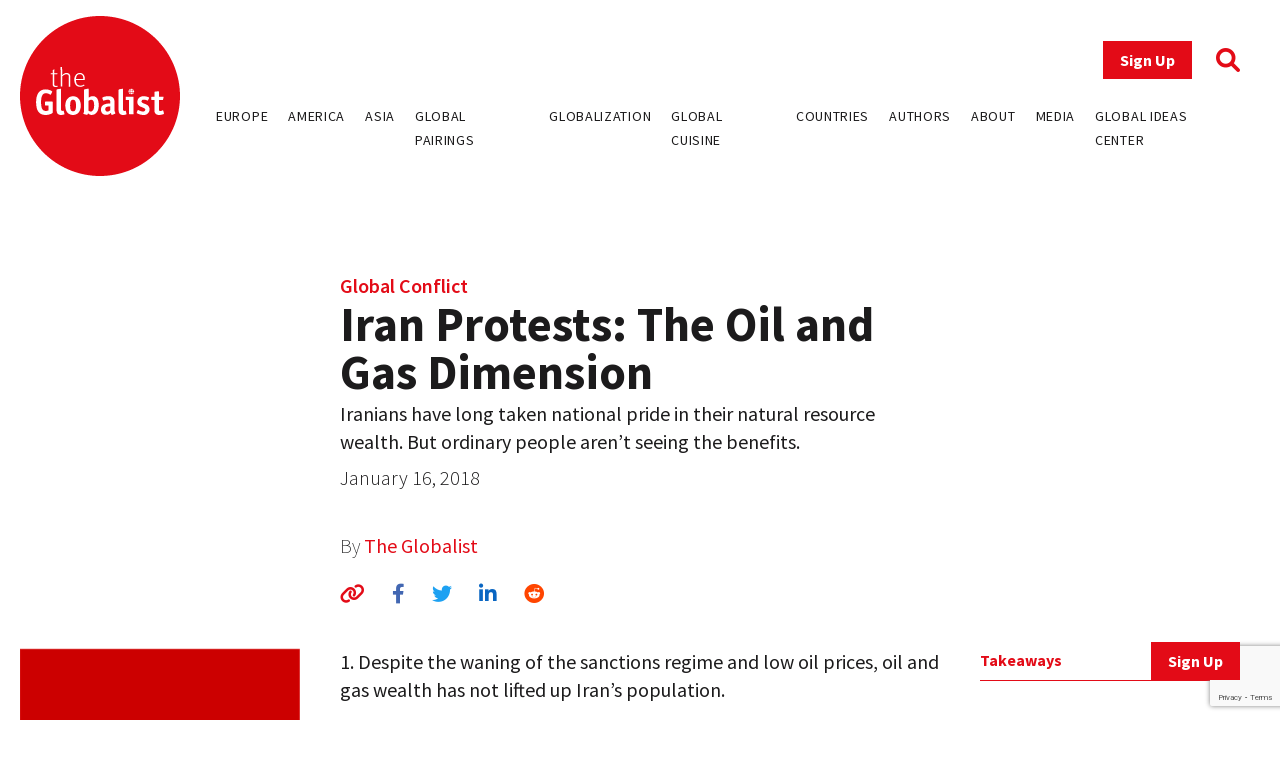

--- FILE ---
content_type: text/html; charset=UTF-8
request_url: https://www.theglobalist.com/iran-protests-natural-resources-oil-gas/
body_size: 10616
content:
<!doctype html>
<html lang="en-US">
<head>
	<meta charset="UTF-8">
	<meta name="viewport" content="width=device-width, initial-scale=1">
	<link rel="profile" href="https://gmpg.org/xfn/11">
	<link rel="apple-touch-icon" sizes="180x180" href="/favicons/apple-touch-icon.png">
	<link rel="icon" type="image/png" sizes="32x32" href="/favicons/favicon-32x32.png">
	<link rel="icon" type="image/png" sizes="16x16" href="/favicons/favicon-16x16.png">
	<link rel="manifest" href="/favicons/site.webmanifest">
	<link rel="mask-icon" href="/favicons/safari-pinned-tab.svg" color="#5bbad5">
	<link rel="shortcut icon" href="/favicons/favicon.ico">
	<meta name="msapplication-TileColor" content="#ffffff">
	<meta name="msapplication-config" content="/favicons/browserconfig.xml">
	<meta name="theme-color" content="#ffffff">
	<meta name='robots' content='index, follow, max-image-preview:large, max-snippet:-1, max-video-preview:-1' />
	<style>img:is([sizes="auto" i], [sizes^="auto," i]) { contain-intrinsic-size: 3000px 1500px }</style>
	
<!-- Google Tag Manager for WordPress by gtm4wp.com -->
<script data-cfasync="false" data-pagespeed-no-defer>
	var gtm4wp_datalayer_name = "dataLayer";
	var dataLayer = dataLayer || [];
</script>
<!-- End Google Tag Manager for WordPress by gtm4wp.com -->
	<!-- This site is optimized with the Yoast SEO plugin v26.0 - https://yoast.com/wordpress/plugins/seo/ -->
	<title>Iran Protests: The Oil and Gas Dimension - The Globalist</title>
	<meta name="description" content="Iranians have long taken national pride in their natural resource wealth. But ordinary people aren’t seeing the benefits." />
	<link rel="canonical" href="https://www.theglobalist.com/iran-protests-natural-resources-oil-gas/" />
	<meta property="og:locale" content="en_US" />
	<meta property="og:type" content="article" />
	<meta property="og:title" content="Iran Protests: The Oil and Gas Dimension - The Globalist" />
	<meta property="og:description" content="Iranians have long taken national pride in their natural resource wealth. But ordinary people aren’t seeing the benefits." />
	<meta property="og:url" content="https://www.theglobalist.com/iran-protests-natural-resources-oil-gas/" />
	<meta property="og:site_name" content="The Globalist" />
	<meta property="article:publisher" content="http://facebook.com/theglobalist" />
	<meta property="article:author" content="http://www.facebook.com/theglobalist" />
	<meta property="article:published_time" content="2018-01-15T23:01:47+00:00" />
	<meta property="article:modified_time" content="2022-08-16T05:58:25+00:00" />
	<meta property="og:image" content="https://www.theglobalist.com/wp-content/uploads/2017/09/JTF-PICTURE-3.png" />
	<meta property="og:image:width" content="400" />
	<meta property="og:image:height" content="565" />
	<meta property="og:image:type" content="image/png" />
	<meta name="author" content="The Globalist" />
	<meta name="twitter:card" content="summary_large_image" />
	<meta name="twitter:creator" content="@https://twitter.com/theglobalist" />
	<meta name="twitter:site" content="@theglobalist" />
	<meta name="twitter:label1" content="Written by" />
	<meta name="twitter:data1" content="The Globalist" />
	<meta name="twitter:label2" content="Est. reading time" />
	<meta name="twitter:data2" content="2 minutes" />
	<script type="application/ld+json" class="yoast-schema-graph">{"@context":"https://schema.org","@graph":[{"@type":"Article","@id":"https://www.theglobalist.com/iran-protests-natural-resources-oil-gas/#article","isPartOf":{"@id":"https://www.theglobalist.com/iran-protests-natural-resources-oil-gas/"},"author":[{"@id":"https://www.theglobalist.com/#/schema/person/4f4428e7c4fd69c232c45b902286ef1e"}],"headline":"Iran Protests: The Oil and Gas Dimension","datePublished":"2018-01-15T23:01:47+00:00","dateModified":"2022-08-16T05:58:25+00:00","mainEntityOfPage":{"@id":"https://www.theglobalist.com/iran-protests-natural-resources-oil-gas/"},"wordCount":314,"publisher":{"@id":"https://www.theglobalist.com/#organization"},"image":{"@id":"https://www.theglobalist.com/iran-protests-natural-resources-oil-gas/#primaryimage"},"thumbnailUrl":"https://www.theglobalist.com/wp-content/uploads/2017/09/JTF-PICTURE-3.png","keywords":["Iran","Middle East","natural gas","natural resources","oil","protests","Saudi Arabia"],"articleSection":["Rethinking Asia"],"inLanguage":"en-US"},{"@type":"WebPage","@id":"https://www.theglobalist.com/iran-protests-natural-resources-oil-gas/","url":"https://www.theglobalist.com/iran-protests-natural-resources-oil-gas/","name":"Iran Protests: The Oil and Gas Dimension - The Globalist","isPartOf":{"@id":"https://www.theglobalist.com/#website"},"primaryImageOfPage":{"@id":"https://www.theglobalist.com/iran-protests-natural-resources-oil-gas/#primaryimage"},"image":{"@id":"https://www.theglobalist.com/iran-protests-natural-resources-oil-gas/#primaryimage"},"thumbnailUrl":"https://www.theglobalist.com/wp-content/uploads/2017/09/JTF-PICTURE-3.png","datePublished":"2018-01-15T23:01:47+00:00","dateModified":"2022-08-16T05:58:25+00:00","description":"Iranians have long taken national pride in their natural resource wealth. But ordinary people aren’t seeing the benefits.","breadcrumb":{"@id":"https://www.theglobalist.com/iran-protests-natural-resources-oil-gas/#breadcrumb"},"inLanguage":"en-US","potentialAction":[{"@type":"ReadAction","target":["https://www.theglobalist.com/iran-protests-natural-resources-oil-gas/"]}]},{"@type":"ImageObject","inLanguage":"en-US","@id":"https://www.theglobalist.com/iran-protests-natural-resources-oil-gas/#primaryimage","url":"https://www.theglobalist.com/wp-content/uploads/2017/09/JTF-PICTURE-3.png","contentUrl":"https://www.theglobalist.com/wp-content/uploads/2017/09/JTF-PICTURE-3.png","width":400,"height":565},{"@type":"BreadcrumbList","@id":"https://www.theglobalist.com/iran-protests-natural-resources-oil-gas/#breadcrumb","itemListElement":[{"@type":"ListItem","position":1,"name":"Home","item":"https://www.theglobalist.com/"},{"@type":"ListItem","position":2,"name":"Iran Protests: The Oil and Gas Dimension"}]},{"@type":"WebSite","@id":"https://www.theglobalist.com/#website","url":"https://www.theglobalist.com/","name":"The Globalist","description":"Daily online magazine on the global economy, politics and culture","publisher":{"@id":"https://www.theglobalist.com/#organization"},"potentialAction":[{"@type":"SearchAction","target":{"@type":"EntryPoint","urlTemplate":"https://www.theglobalist.com/?s={search_term_string}"},"query-input":{"@type":"PropertyValueSpecification","valueRequired":true,"valueName":"search_term_string"}}],"inLanguage":"en-US"},{"@type":"Organization","@id":"https://www.theglobalist.com/#organization","name":"The Globalist","url":"https://www.theglobalist.com/","logo":{"@type":"ImageObject","inLanguage":"en-US","@id":"https://www.theglobalist.com/#/schema/logo/image/","url":"https://www.theglobalist.com/wp-content/uploads/2022/06/logo.svg","contentUrl":"https://www.theglobalist.com/wp-content/uploads/2022/06/logo.svg","caption":"The Globalist"},"image":{"@id":"https://www.theglobalist.com/#/schema/logo/image/"},"sameAs":["http://facebook.com/theglobalist","https://x.com/theglobalist"]},{"@type":"Person","@id":"https://www.theglobalist.com/#/schema/person/4f4428e7c4fd69c232c45b902286ef1e","name":"The Globalist","image":{"@type":"ImageObject","inLanguage":"en-US","@id":"https://www.theglobalist.com/#/schema/person/image/b7fd6e2f2750950987b6db29e1ef606b","url":"https://secure.gravatar.com/avatar/c06676ef5fb36cd6f05261eb03923a6bf95a92d4abbe4d8b3d7d3f3121862533?s=96&r=g","contentUrl":"https://secure.gravatar.com/avatar/c06676ef5fb36cd6f05261eb03923a6bf95a92d4abbe4d8b3d7d3f3121862533?s=96&r=g","caption":"The Globalist"},"sameAs":["http://www.theglobalist.com","http://www.facebook.com/theglobalist","https://x.com/https://twitter.com/theglobalist"]}]}</script>
	<!-- / Yoast SEO plugin. -->


<link rel='dns-prefetch' href='//platform.twitter.com' />
<link rel='dns-prefetch' href='//cdnjs.cloudflare.com' />
<link rel='dns-prefetch' href='//fonts.googleapis.com' />
<link rel="alternate" type="application/rss+xml" title="The Globalist &raquo; Feed" href="https://www.theglobalist.com/feed/" />
<link rel="alternate" type="application/rss+xml" title="The Globalist &raquo; Comments Feed" href="https://www.theglobalist.com/comments/feed/" />
<link rel='stylesheet' id='wp-block-library-css' href='https://www.theglobalist.com/wp/wp-includes/css/dist/block-library/style.min.css?ver=10c918dac470710eec930dde05f94252' media='all' />
<style id='classic-theme-styles-inline-css'>
/*! This file is auto-generated */
.wp-block-button__link{color:#fff;background-color:#32373c;border-radius:9999px;box-shadow:none;text-decoration:none;padding:calc(.667em + 2px) calc(1.333em + 2px);font-size:1.125em}.wp-block-file__button{background:#32373c;color:#fff;text-decoration:none}
</style>
<style id='co-authors-plus-coauthors-style-inline-css'>
.wp-block-co-authors-plus-coauthors.is-layout-flow [class*=wp-block-co-authors-plus]{display:inline}

</style>
<style id='co-authors-plus-avatar-style-inline-css'>
.wp-block-co-authors-plus-avatar :where(img){height:auto;max-width:100%;vertical-align:bottom}.wp-block-co-authors-plus-coauthors.is-layout-flow .wp-block-co-authors-plus-avatar :where(img){vertical-align:middle}.wp-block-co-authors-plus-avatar:is(.alignleft,.alignright){display:table}.wp-block-co-authors-plus-avatar.aligncenter{display:table;margin-inline:auto}

</style>
<style id='co-authors-plus-image-style-inline-css'>
.wp-block-co-authors-plus-image{margin-bottom:0}.wp-block-co-authors-plus-image :where(img){height:auto;max-width:100%;vertical-align:bottom}.wp-block-co-authors-plus-coauthors.is-layout-flow .wp-block-co-authors-plus-image :where(img){vertical-align:middle}.wp-block-co-authors-plus-image:is(.alignfull,.alignwide) :where(img){width:100%}.wp-block-co-authors-plus-image:is(.alignleft,.alignright){display:table}.wp-block-co-authors-plus-image.aligncenter{display:table;margin-inline:auto}

</style>
<style id='global-styles-inline-css'>
:root{--wp--preset--aspect-ratio--square: 1;--wp--preset--aspect-ratio--4-3: 4/3;--wp--preset--aspect-ratio--3-4: 3/4;--wp--preset--aspect-ratio--3-2: 3/2;--wp--preset--aspect-ratio--2-3: 2/3;--wp--preset--aspect-ratio--16-9: 16/9;--wp--preset--aspect-ratio--9-16: 9/16;--wp--preset--color--black: #000000;--wp--preset--color--cyan-bluish-gray: #abb8c3;--wp--preset--color--white: #ffffff;--wp--preset--color--pale-pink: #f78da7;--wp--preset--color--vivid-red: #cf2e2e;--wp--preset--color--luminous-vivid-orange: #ff6900;--wp--preset--color--luminous-vivid-amber: #fcb900;--wp--preset--color--light-green-cyan: #7bdcb5;--wp--preset--color--vivid-green-cyan: #00d084;--wp--preset--color--pale-cyan-blue: #8ed1fc;--wp--preset--color--vivid-cyan-blue: #0693e3;--wp--preset--color--vivid-purple: #9b51e0;--wp--preset--gradient--vivid-cyan-blue-to-vivid-purple: linear-gradient(135deg,rgba(6,147,227,1) 0%,rgb(155,81,224) 100%);--wp--preset--gradient--light-green-cyan-to-vivid-green-cyan: linear-gradient(135deg,rgb(122,220,180) 0%,rgb(0,208,130) 100%);--wp--preset--gradient--luminous-vivid-amber-to-luminous-vivid-orange: linear-gradient(135deg,rgba(252,185,0,1) 0%,rgba(255,105,0,1) 100%);--wp--preset--gradient--luminous-vivid-orange-to-vivid-red: linear-gradient(135deg,rgba(255,105,0,1) 0%,rgb(207,46,46) 100%);--wp--preset--gradient--very-light-gray-to-cyan-bluish-gray: linear-gradient(135deg,rgb(238,238,238) 0%,rgb(169,184,195) 100%);--wp--preset--gradient--cool-to-warm-spectrum: linear-gradient(135deg,rgb(74,234,220) 0%,rgb(151,120,209) 20%,rgb(207,42,186) 40%,rgb(238,44,130) 60%,rgb(251,105,98) 80%,rgb(254,248,76) 100%);--wp--preset--gradient--blush-light-purple: linear-gradient(135deg,rgb(255,206,236) 0%,rgb(152,150,240) 100%);--wp--preset--gradient--blush-bordeaux: linear-gradient(135deg,rgb(254,205,165) 0%,rgb(254,45,45) 50%,rgb(107,0,62) 100%);--wp--preset--gradient--luminous-dusk: linear-gradient(135deg,rgb(255,203,112) 0%,rgb(199,81,192) 50%,rgb(65,88,208) 100%);--wp--preset--gradient--pale-ocean: linear-gradient(135deg,rgb(255,245,203) 0%,rgb(182,227,212) 50%,rgb(51,167,181) 100%);--wp--preset--gradient--electric-grass: linear-gradient(135deg,rgb(202,248,128) 0%,rgb(113,206,126) 100%);--wp--preset--gradient--midnight: linear-gradient(135deg,rgb(2,3,129) 0%,rgb(40,116,252) 100%);--wp--preset--font-size--small: 13px;--wp--preset--font-size--medium: 20px;--wp--preset--font-size--large: 36px;--wp--preset--font-size--x-large: 42px;--wp--preset--spacing--20: 0.44rem;--wp--preset--spacing--30: 0.67rem;--wp--preset--spacing--40: 1rem;--wp--preset--spacing--50: 1.5rem;--wp--preset--spacing--60: 2.25rem;--wp--preset--spacing--70: 3.38rem;--wp--preset--spacing--80: 5.06rem;--wp--preset--shadow--natural: 6px 6px 9px rgba(0, 0, 0, 0.2);--wp--preset--shadow--deep: 12px 12px 50px rgba(0, 0, 0, 0.4);--wp--preset--shadow--sharp: 6px 6px 0px rgba(0, 0, 0, 0.2);--wp--preset--shadow--outlined: 6px 6px 0px -3px rgba(255, 255, 255, 1), 6px 6px rgba(0, 0, 0, 1);--wp--preset--shadow--crisp: 6px 6px 0px rgba(0, 0, 0, 1);}:where(.is-layout-flex){gap: 0.5em;}:where(.is-layout-grid){gap: 0.5em;}body .is-layout-flex{display: flex;}.is-layout-flex{flex-wrap: wrap;align-items: center;}.is-layout-flex > :is(*, div){margin: 0;}body .is-layout-grid{display: grid;}.is-layout-grid > :is(*, div){margin: 0;}:where(.wp-block-columns.is-layout-flex){gap: 2em;}:where(.wp-block-columns.is-layout-grid){gap: 2em;}:where(.wp-block-post-template.is-layout-flex){gap: 1.25em;}:where(.wp-block-post-template.is-layout-grid){gap: 1.25em;}.has-black-color{color: var(--wp--preset--color--black) !important;}.has-cyan-bluish-gray-color{color: var(--wp--preset--color--cyan-bluish-gray) !important;}.has-white-color{color: var(--wp--preset--color--white) !important;}.has-pale-pink-color{color: var(--wp--preset--color--pale-pink) !important;}.has-vivid-red-color{color: var(--wp--preset--color--vivid-red) !important;}.has-luminous-vivid-orange-color{color: var(--wp--preset--color--luminous-vivid-orange) !important;}.has-luminous-vivid-amber-color{color: var(--wp--preset--color--luminous-vivid-amber) !important;}.has-light-green-cyan-color{color: var(--wp--preset--color--light-green-cyan) !important;}.has-vivid-green-cyan-color{color: var(--wp--preset--color--vivid-green-cyan) !important;}.has-pale-cyan-blue-color{color: var(--wp--preset--color--pale-cyan-blue) !important;}.has-vivid-cyan-blue-color{color: var(--wp--preset--color--vivid-cyan-blue) !important;}.has-vivid-purple-color{color: var(--wp--preset--color--vivid-purple) !important;}.has-black-background-color{background-color: var(--wp--preset--color--black) !important;}.has-cyan-bluish-gray-background-color{background-color: var(--wp--preset--color--cyan-bluish-gray) !important;}.has-white-background-color{background-color: var(--wp--preset--color--white) !important;}.has-pale-pink-background-color{background-color: var(--wp--preset--color--pale-pink) !important;}.has-vivid-red-background-color{background-color: var(--wp--preset--color--vivid-red) !important;}.has-luminous-vivid-orange-background-color{background-color: var(--wp--preset--color--luminous-vivid-orange) !important;}.has-luminous-vivid-amber-background-color{background-color: var(--wp--preset--color--luminous-vivid-amber) !important;}.has-light-green-cyan-background-color{background-color: var(--wp--preset--color--light-green-cyan) !important;}.has-vivid-green-cyan-background-color{background-color: var(--wp--preset--color--vivid-green-cyan) !important;}.has-pale-cyan-blue-background-color{background-color: var(--wp--preset--color--pale-cyan-blue) !important;}.has-vivid-cyan-blue-background-color{background-color: var(--wp--preset--color--vivid-cyan-blue) !important;}.has-vivid-purple-background-color{background-color: var(--wp--preset--color--vivid-purple) !important;}.has-black-border-color{border-color: var(--wp--preset--color--black) !important;}.has-cyan-bluish-gray-border-color{border-color: var(--wp--preset--color--cyan-bluish-gray) !important;}.has-white-border-color{border-color: var(--wp--preset--color--white) !important;}.has-pale-pink-border-color{border-color: var(--wp--preset--color--pale-pink) !important;}.has-vivid-red-border-color{border-color: var(--wp--preset--color--vivid-red) !important;}.has-luminous-vivid-orange-border-color{border-color: var(--wp--preset--color--luminous-vivid-orange) !important;}.has-luminous-vivid-amber-border-color{border-color: var(--wp--preset--color--luminous-vivid-amber) !important;}.has-light-green-cyan-border-color{border-color: var(--wp--preset--color--light-green-cyan) !important;}.has-vivid-green-cyan-border-color{border-color: var(--wp--preset--color--vivid-green-cyan) !important;}.has-pale-cyan-blue-border-color{border-color: var(--wp--preset--color--pale-cyan-blue) !important;}.has-vivid-cyan-blue-border-color{border-color: var(--wp--preset--color--vivid-cyan-blue) !important;}.has-vivid-purple-border-color{border-color: var(--wp--preset--color--vivid-purple) !important;}.has-vivid-cyan-blue-to-vivid-purple-gradient-background{background: var(--wp--preset--gradient--vivid-cyan-blue-to-vivid-purple) !important;}.has-light-green-cyan-to-vivid-green-cyan-gradient-background{background: var(--wp--preset--gradient--light-green-cyan-to-vivid-green-cyan) !important;}.has-luminous-vivid-amber-to-luminous-vivid-orange-gradient-background{background: var(--wp--preset--gradient--luminous-vivid-amber-to-luminous-vivid-orange) !important;}.has-luminous-vivid-orange-to-vivid-red-gradient-background{background: var(--wp--preset--gradient--luminous-vivid-orange-to-vivid-red) !important;}.has-very-light-gray-to-cyan-bluish-gray-gradient-background{background: var(--wp--preset--gradient--very-light-gray-to-cyan-bluish-gray) !important;}.has-cool-to-warm-spectrum-gradient-background{background: var(--wp--preset--gradient--cool-to-warm-spectrum) !important;}.has-blush-light-purple-gradient-background{background: var(--wp--preset--gradient--blush-light-purple) !important;}.has-blush-bordeaux-gradient-background{background: var(--wp--preset--gradient--blush-bordeaux) !important;}.has-luminous-dusk-gradient-background{background: var(--wp--preset--gradient--luminous-dusk) !important;}.has-pale-ocean-gradient-background{background: var(--wp--preset--gradient--pale-ocean) !important;}.has-electric-grass-gradient-background{background: var(--wp--preset--gradient--electric-grass) !important;}.has-midnight-gradient-background{background: var(--wp--preset--gradient--midnight) !important;}.has-small-font-size{font-size: var(--wp--preset--font-size--small) !important;}.has-medium-font-size{font-size: var(--wp--preset--font-size--medium) !important;}.has-large-font-size{font-size: var(--wp--preset--font-size--large) !important;}.has-x-large-font-size{font-size: var(--wp--preset--font-size--x-large) !important;}
:where(.wp-block-post-template.is-layout-flex){gap: 1.25em;}:where(.wp-block-post-template.is-layout-grid){gap: 1.25em;}
:where(.wp-block-columns.is-layout-flex){gap: 2em;}:where(.wp-block-columns.is-layout-grid){gap: 2em;}
:root :where(.wp-block-pullquote){font-size: 1.5em;line-height: 1.6;}
</style>
<link rel='stylesheet' id='bcct_style-css' href='https://www.theglobalist.com/wp-content/plugins/better-click-to-tweet/assets/css/styles.css?ver=3.0' media='all' />
<link rel='stylesheet' id='contact-form-7-css' href='https://www.theglobalist.com/wp-content/plugins/contact-form-7/includes/css/styles.css?ver=6.1.2' media='all' />
<link rel='stylesheet' id='bodhi-svgs-attachment-css' href='https://www.theglobalist.com/wp-content/plugins/svg-support/css/svgs-attachment.css' media='all' />
<link rel='stylesheet' id='font-awesome-css' href='https://cdnjs.cloudflare.com/ajax/libs/font-awesome/6.1.1/css/all.min.css?ver=6.1.1' media='all' />
<link rel='stylesheet' id='font-source-sans-pro-css' href='https://fonts.googleapis.com/css2?family=Source+Sans+Pro%3Aital%2Cwght%400%2C200%3B0%2C300%3B0%2C400%3B0%2C600%3B0%2C700%3B0%2C900%3B1%2C400&#038;display=swap&#038;ver=1.0' media='all' />
<link rel='stylesheet' id='tgl-style-css' href='https://www.theglobalist.com/wp-content/themes/theglobalist/assets/css/dist/theglobalist.css?ver=1748588752' media='all' />
<script src="https://www.theglobalist.com/wp-content/plugins/svg-support/vendor/DOMPurify/DOMPurify.min.js?ver=2.5.8" id="bodhi-dompurify-library-js"></script>
<script src="https://www.theglobalist.com/wp-content/themes/theglobalist/assets/js/jquery-2.2.4.min.js?ver=2.2.4" id="jquery-js"></script>
<script id="bodhi_svg_inline-js-extra">
var svgSettings = {"skipNested":""};
</script>
<script src="https://www.theglobalist.com/wp-content/plugins/svg-support/js/min/svgs-inline-min.js" id="bodhi_svg_inline-js"></script>
<script id="bodhi_svg_inline-js-after">
cssTarget={"Bodhi":"img.style-svg","ForceInlineSVG":"style-svg"};ForceInlineSVGActive="false";frontSanitizationEnabled="on";
</script>
<link rel="https://api.w.org/" href="https://www.theglobalist.com/wp-json/" /><link rel="alternate" title="JSON" type="application/json" href="https://www.theglobalist.com/wp-json/wp/v2/posts/59007" /><link rel="EditURI" type="application/rsd+xml" title="RSD" href="https://www.theglobalist.com/wp/xmlrpc.php?rsd" />

<link rel='shortlink' href='https://www.theglobalist.com/?p=59007' />
<link rel="alternate" title="oEmbed (JSON)" type="application/json+oembed" href="https://www.theglobalist.com/wp-json/oembed/1.0/embed?url=https%3A%2F%2Fwww.theglobalist.com%2Firan-protests-natural-resources-oil-gas%2F" />
<link rel="alternate" title="oEmbed (XML)" type="text/xml+oembed" href="https://www.theglobalist.com/wp-json/oembed/1.0/embed?url=https%3A%2F%2Fwww.theglobalist.com%2Firan-protests-natural-resources-oil-gas%2F&#038;format=xml" />

<!-- Google Tag Manager for WordPress by gtm4wp.com -->
<!-- GTM Container placement set to automatic -->
<script data-cfasync="false" data-pagespeed-no-defer>
	var dataLayer_content = {"pagePostType":"post","pagePostType2":"single-post","pageCategory":["rethinking-asia"],"pageAttributes":["iran","middle-east","natural-gas","natural-resources","oil","protests","saudi-arabia"],"pagePostAuthor":"The Globalist"};
	dataLayer.push( dataLayer_content );
</script>
<script data-cfasync="false" data-pagespeed-no-defer>
(function(w,d,s,l,i){w[l]=w[l]||[];w[l].push({'gtm.start':
new Date().getTime(),event:'gtm.js'});var f=d.getElementsByTagName(s)[0],
j=d.createElement(s),dl=l!='dataLayer'?'&l='+l:'';j.async=true;j.src=
'//www.googletagmanager.com/gtm.js?id='+i+dl;f.parentNode.insertBefore(j,f);
})(window,document,'script','dataLayer','GTM-TJ3JBWX');
</script>
<!-- End Google Tag Manager for WordPress by gtm4wp.com -->		<style>
			.algolia-search-highlight {
				background-color: #fffbcc;
				border-radius: 2px;
				font-style: normal;
			}
		</style>
		</head>

<body class="wp-singular post-template-default single single-post postid-59007 single-format-standard wp-custom-logo wp-theme-theglobalist">

<!-- GTM Container placement set to automatic -->
<!-- Google Tag Manager (noscript) -->
				<noscript><iframe src="https://www.googletagmanager.com/ns.html?id=GTM-TJ3JBWX" height="0" width="0" style="display:none;visibility:hidden" aria-hidden="true"></iframe></noscript>
<!-- End Google Tag Manager (noscript) --><div id="page" class="site font-body text-grey">
	<header id="masthead" class="site-header bg-red lg:bg-white fixed print:relative z-50 py-4 top-0 right-0 left-0">
		<div class="wrapper flex justify-between items-center">
			<div class="site-header__logo w-10 md:w-20 lg:w-40">
									<p class="site-title"><a href="https://www.theglobalist.com/" class="style-svg w-10 md:w-20 lg:w-40-link" rel="home"><img width="1" height="1" src="https://www.theglobalist.com/wp-content/uploads/2022/06/logo.svg" class="style-svg w-10 md:w-20 lg:w-40" alt="The Globalist" decoding="async" /></a></p>
								</div><!-- .site-header__logo -->

			<a href="https://www.theglobalist.com" class="site-header__mobile-title lg:hidden text-2xl font-light">the <span class="font-bold">Globalist</span></a> <!-- .site-header__mobile-title -->

			<button class="hamburger lg:hidden" type="button">
				<span class="hamburger-box">
					<span class="hamburger-inner"></span>
				</span>
			</button>

			<div id="site-navigation" class="main-navigation bg-red lg:bg-transparent h-0 lg:h-auto absolute left-0 overflow-hidden lg:static w-full lg:min-h-0">
				<div class="main-navigation__slide-nav m-5 flex flex-col lg:items-end">
					<div class="main-navigation__top flex items-center">
						<a href="https://theglobalist.us4.list-manage.com/subscribe?u=fe900a29e67b9f5bd30ac3091&id=10248023d4" class="site-header__subscribe-button button button--primary mr-6" target="_blank">Sign Up</a>
						<a href="#" class="site-header__search-icon"><i class="fa-solid fa-magnifying-glass text-2xl text-red"></i></a>
					</div> <!-- .main-navigation__top -->

					<div class="main-navigation__bottom mt-6">
						<div class="menu-header-container"><ul id="primary-menu" class="menu flex flex-col lg:flex-row bg-red lg:bg-transparent"><li id="menu-item-79237" class="menu-item menu-item-type-custom menu-item-object-custom menu-item-79237"><a href="https://www.theglobalist.com/category/rethinking-europe/">Europe</a></li>
<li id="menu-item-79238" class="menu-item menu-item-type-custom menu-item-object-custom menu-item-79238"><a href="https://www.theglobalist.com/category/rethinking-america/">America</a></li>
<li id="menu-item-79239" class="menu-item menu-item-type-custom menu-item-object-custom menu-item-79239"><a href="https://www.theglobalist.com/category/rethinking-asia/">Asia</a></li>
<li id="menu-item-79240" class="menu-item menu-item-type-custom menu-item-object-custom menu-item-79240"><a href="https://www.theglobalist.com/category/global-pairings/">Global Pairings</a></li>
<li id="menu-item-79241" class="menu-item menu-item-type-custom menu-item-object-custom menu-item-79241"><a href="https://www.theglobalist.com/category/future-of-globalization/">Globalization</a></li>
<li id="menu-item-79242" class="menu-item menu-item-type-custom menu-item-object-custom menu-item-79242"><a href="https://www.theglobalist.com/category/global-cuisine/">Global Cuisine</a></li>
<li id="menu-item-79573" class="menu-item menu-item-type-post_type menu-item-object-page menu-item-79573"><a href="https://www.theglobalist.com/countries-and-regions/">Countries</a></li>
<li id="menu-item-80131" class="menu-item menu-item-type-custom menu-item-object-custom menu-item-80131"><a href="https://www.theglobalist.com/contributors/">Authors</a></li>
<li id="menu-item-79131" class="menu-item menu-item-type-custom menu-item-object-custom menu-item-79131"><a href="https://www.theglobalist.com/about-us/">About</a></li>
<li id="menu-item-79132" class="menu-item menu-item-type-custom menu-item-object-custom menu-item-79132"><a href="https://www.theglobalist.com/in-the-media/">Media</a></li>
<li id="menu-item-79133" class="menu-item menu-item-type-custom menu-item-object-custom menu-item-79133"><a href="https://www.theglobalist.com/global-ideas-center/gic/">Global Ideas Center</a></li>
</ul></div>					</div> <!-- .main-navigation__bottom -->
				</div> <!-- .main-navigation__slide-nav -->
			</div> <!-- .main-navigation -->
		</div> <!-- .wrapper -->
		<div class="search-container hidden fixed top-0 bottom-0 left-0 right-0 w-full h-full justify-center items-center z-30 bg-black bg-opacity-80">
			<a href="#" class="close-search-form text-white text-3xl absolute top-10 right-10"><i class="fa fa-times"></i></a>
			<form action="https://www.theglobalist.com" method="get" class="search-form max-w-4xl my-0 mx-auto px-8">
				<div class="form-fields-wrap flex flex-col md:flex-row items-end">
					<div class="form-field relative">
						<input type="text" name="s" class="text-white bg-transparent border-0 border-b border-white outline-none text-lg" placeholder="Search">
					</div> <!-- .form-field -->

					<div class="form-field relative mt-5 md:mt-0 md:ml-2">
						<button class="text-white inline-block text-3xl">Search</button>
					</div> <!-- .form-field -->
				</div> <!-- .form-fields-wrap -->
			</form>
		</div> <!-- .search-container -->
	</header><!-- #masthead -->
	<a href="https://theglobalist.us4.list-manage.com/subscribe?u=fe900a29e67b9f5bd30ac3091&id=10248023d4" class="button button--primary fixed bottom-5 lg:bottom-10 right-5 lg:right-10 z-50" target="_blank">Sign Up</a>

	<main id="primary" class="site-main wrapper pb-6">
					<div class="post__grid">
				<div class="post__grid-1"></div> <!-- .post__grid-1 -->
				<div class="post__grid-2">
					<div class="font-semibold text-xl">
						<a href="https://www.theglobalist.com/global-issues/global-conflict/">Global Conflict</a>					</div>
					<h1 class="font-bold text-5xl">Iran Protests: The Oil and Gas Dimension</h1>
					<div class="text-2xl mt-1"><p>Iranians have long taken national pride in their natural resource wealth. But ordinary people aren’t seeing the benefits.</p>
</div>
					<p class="font-light mt-2">January 16, 2018</p>
					<p class="post_authors font-extralight mt-10">
						By
						<a href="https://www.theglobalist.com/contributors/the-globalist/">The Globalist</a>					</p>
					<div class="social-sharing-icons mt-5">
						<a href="#" id="copy-text" class="text-red hover:text-light_grey text-xl"><i class="fa-solid fa-link"></i></a>
						<a href="https://www.facebook.com/sharer/sharer.php?u=https://www.theglobalist.com/iran-protests-natural-resources-oil-gas/" target="_blank" class="single-facebook ml-6 text-xl hover:text-light_grey"><i class="fa-brands fa-facebook-f"></i></a>
						<a href="http://twitter.com/share?text=Iran Protests: The Oil and Gas Dimension&url=https://www.theglobalist.com/iran-protests-natural-resources-oil-gas/" target="_blank" class="single-twitter ml-6 text-xl hover:text-light_grey"><i class="fa-brands fa-twitter"></i></a>
						<a href="https://www.linkedin.com/sharing/share-offsite/?url=https://www.theglobalist.com/iran-protests-natural-resources-oil-gas/" target="_blank" class="single-linkedin ml-6 text-xl hover:text-light_grey"><i class="fa-brands fa-linkedin-in"></i></a>
						<a href="https://www.reddit.com/submit?url=https://www.theglobalist.com/iran-protests-natural-resources-oil-gas/&title=Iran Protests: The Oil and Gas Dimension" target="_blank" class="single-reddit ml-6 text-xl hover:text-light_grey"><i class="fa-brands fa-reddit"></i></a>
					</div>
				</div> <!-- .post__grid-2 -->
				<div class="post__grid-3"></div> <!-- .post__grid-3 -->
			</div> <!-- .post__grid -->

			
			<div class="post__grid mt-5 md:mt-10">
				<div class="post__grid-1 flex flex-col relative">
					<img width="400" height="565" src="https://www.theglobalist.com/wp-content/uploads/2017/09/JTF-PICTURE-3.png" class="w-full wp-post-image" alt="" decoding="async" fetchpriority="high" srcset="https://www.theglobalist.com/wp-content/uploads/2017/09/JTF-PICTURE-3.png 400w, https://www.theglobalist.com/wp-content/uploads/2017/09/JTF-PICTURE-3-106x150.png 106w" sizes="(max-width: 400px) 100vw, 400px" /><figcaption class="font-light text-xs mt-2 mb-5"></figcaption>
					<div class="mt-5 md:sticky md:top-32 hidden md:block" style="padding-bottom:100%">
													<h3 class="font-bold text-red pb-2 border-b border-red">Author</h3>
															<a href="https://www.theglobalist.com/contributors/the-globalist/" class="block text-center text-grey hover:text-red border-b border-grey py-7">
																		<h4 class="font-semibold">The Globalist</h4>
									<div class="font-light text-sm"></div>
								</a>
													</div>

					<div class="tags mt-10 hidden md:block md:absolute md:bottom-0"><a href="https://www.theglobalist.com/tag/iran/" class="uppercase font-light text-xs text-grey border border-grey p-1 mr-2 mb-2 inline-block transition-all hover:border-red hover:text-red">Iran</a><a href="https://www.theglobalist.com/tag/middle-east/" class="uppercase font-light text-xs text-grey border border-grey p-1 mr-2 mb-2 inline-block transition-all hover:border-red hover:text-red">Middle East</a><a href="https://www.theglobalist.com/tag/natural-gas/" class="uppercase font-light text-xs text-grey border border-grey p-1 mr-2 mb-2 inline-block transition-all hover:border-red hover:text-red">natural gas</a><a href="https://www.theglobalist.com/tag/natural-resources/" class="uppercase font-light text-xs text-grey border border-grey p-1 mr-2 mb-2 inline-block transition-all hover:border-red hover:text-red">natural resources</a><a href="https://www.theglobalist.com/tag/oil/" class="uppercase font-light text-xs text-grey border border-grey p-1 mr-2 mb-2 inline-block transition-all hover:border-red hover:text-red">oil</a><a href="https://www.theglobalist.com/tag/protests/" class="uppercase font-light text-xs text-grey border border-grey p-1 mr-2 mb-2 inline-block transition-all hover:border-red hover:text-red">protests</a><a href="https://www.theglobalist.com/tag/saudi-arabia/" class="uppercase font-light text-xs text-grey border border-grey p-1 mr-2 mb-2 inline-block transition-all hover:border-red hover:text-red">Saudi Arabia</a></div>				</div> <!-- .post__grid-1 -->
				<div class="post__grid-2 mt-5 md:mt-0">
					<div class="overflow-hidden">
						<p><span class="if-number">1. </span> Despite the waning of the sanctions regime and low oil prices, oil and gas wealth has not lifted up Iran’s population. </p>
<p><span class="if-number">2. </span> Iran’s recent protesters wondered why they cannot be bigger beneficiaries of the country’s natural resource riches. </p>
<p><span class="if-number">3. </span> Iran has the world’s second-largest natural gas reserves (34 trillion cubic meters).</p>
<div style="border: 1px solid #999999; float: right; width: 50%; margin: 0 0 10px 10px; padding: 15px 10px 0 10px;"><em> Iran Protests: A &#8220;Just The Facts&#8221; Series</em></p>
<p><a href="https://www.theglobalist.com/iran-protests-inflation-food-middle-east/"><strong>Iran Protests: The Inflation Dimension</strong></a></p>
<p><a href="https://www.theglobalist.com/iran-protests-population-youth-unemployment/"><strong>Iran Protests: The Young and the Jobless</strong></a></p>
<p><a href="https://www.theglobalist.com/iran-protests-urbanization-turkey-water/"><strong>Iran Protests: Urbanization as a Factor</strong></a></p>
<p><a href="https://www.theglobalist.com/iran-protests-population-pollution-tax-military/"><strong>Iran Protests: Frustrating Budget Changes</strong> </a></p>
<p><a href="https://www.theglobalist.com/iran-protests-defense-spending-military/"><strong>Iran Protests: The “Military Economy” Dimension</strong></a></p>
<p><a href="https://www.theglobalist.com/iran-protests-natural-resources-oil-gas/"><strong>Iran Protests: The Oil and Gas Dimension</strong></a>
</div>
<p><span class="if-number">4. </span> Iran also has the fourth-largest oil reserves (158 billion barrels) – or the third-largest if Canada’s unconventional oil is excluded.</p>
<p><span class="if-number">5. </span> The collapse of Iran’s oil production under years of global sanctions meant the country’s aging petro-infrastructure has struggled to come back online.</p>
<p><span class="if-number">6. </span> Old facilities were disused or lacked access to new parts, and even after sanctions ended many investors are wary about putting money into upgrades in case sanctions return.</p>
<p><span class="if-number">7. </span> Iran’s oil production in 2016 was the fifth-highest in the world at nearly 4 million barrels per day, and – despite the slow rebound after sanctions – exports in 2016 were back up to the seventh-largest at nearly 2 million barrels per day.</p>
<p><span class="if-number">8. </span> In 2016, Iran exported $41 billion worth of petroleum and produced 3.7 million barrels of oil per day.</p>
<p><span class="if-number">9. </span> For comparison, nearby Saudi Arabia, with the second-largest oil reserves, exported $134 billion in petroleum and produced 10.4 million barrels per day.</p>
<p><span class="if-number">10. </span> If Iran cannot revive its oil and gas production and exports – and reform a calcified petroleum industry – it will struggle to raise funds for public benefit.</p>
<p><span class="if-number">11. </span> Moreover, even if an overhaul is achieved in Iran’s petro-industry, the country will find (like Saudi Arabia and Russia) that price fluctuations and the renewable energy transition make fossil-fueled budgets unsustainable.</p>
<p><em>Sources: The Globalist Research Center, Energy Information Administration, OPEC, CNBC</em></p>
					</div>
					<div class="mt-5 md:mt-10"><h3 class="font-bold text-red pb-2 border-b border-red">More on this topic</h3><ul class="list-none pl-0"><li><a href="https://www.theglobalist.com/iran-water-scarcity-heatwaves-drought-climate-change/" class="font-semibold text-grey hover:text-red"><i class="fa-solid fa-arrow-right mr-3"></i>Iran: Water Crisis as Regime Crisis</a></li></ul></div>
										<div class="md:hidden flex-grow mt-10">
						<h3 class="font-bold text-red pb-2 border-b border-red">Takeaways</h3>
						<div class="mt-0 takeaways">
																<div class="takeaways__block py-8 border-b border-black relative flex">
										<div class="pl-4">
											<p>Iran has the fourth-largest oil reserves (158 billion barrels) – or the third-largest if Canada’s unconventional oil is excluded.</p>
											<div class="flex justify-end mt-4">
												<a href="https://twitter.com/share?ref_src=twsrc%5Etfw" class="twitter-share-button" data-size="large" data-text="Iran has the fourth-largest oil reserves (158 billion barrels) – or the third-largest if Canada’s unconventional oil is excluded." data-show-count="false">Tweet</a>
											</div>
										</div>
									</div> <!-- .takeaways__block -->
																		<div class="takeaways__block py-8 border-b border-black relative flex">
										<div class="pl-4">
											<p>Iran has the world’s second-largest natural gas reserves (34 trillion cubic meters).</p>
											<div class="flex justify-end mt-4">
												<a href="https://twitter.com/share?ref_src=twsrc%5Etfw" class="twitter-share-button" data-size="large" data-text="Iran has the world’s second-largest natural gas reserves (34 trillion cubic meters)." data-show-count="false">Tweet</a>
											</div>
										</div>
									</div> <!-- .takeaways__block -->
															</div>
					</div>
					
					
					<div class="mt-5 md:hidden">
													<h3 class="font-bold text-red pb-2 border-b border-red">Author</h3>
															<a href="https://www.theglobalist.com/contributors/the-globalist/" class="block text-center text-grey hover:text-red border-b border-grey py-7">
																		<h4 class="font-semibold">The Globalist</h4>
									<div class="font-light text-sm"></div>
								</a>
													</div>

					<div class="tags mt-10 md:hidden"><a href="https://www.theglobalist.com/tag/iran/" class="uppercase font-light text-xs text-grey border border-grey p-1 mr-2 mb-2 inline-block transition-all hover:border-red hover:text-red">Iran</a><a href="https://www.theglobalist.com/tag/middle-east/" class="uppercase font-light text-xs text-grey border border-grey p-1 mr-2 mb-2 inline-block transition-all hover:border-red hover:text-red">Middle East</a><a href="https://www.theglobalist.com/tag/natural-gas/" class="uppercase font-light text-xs text-grey border border-grey p-1 mr-2 mb-2 inline-block transition-all hover:border-red hover:text-red">natural gas</a><a href="https://www.theglobalist.com/tag/natural-resources/" class="uppercase font-light text-xs text-grey border border-grey p-1 mr-2 mb-2 inline-block transition-all hover:border-red hover:text-red">natural resources</a><a href="https://www.theglobalist.com/tag/oil/" class="uppercase font-light text-xs text-grey border border-grey p-1 mr-2 mb-2 inline-block transition-all hover:border-red hover:text-red">oil</a><a href="https://www.theglobalist.com/tag/protests/" class="uppercase font-light text-xs text-grey border border-grey p-1 mr-2 mb-2 inline-block transition-all hover:border-red hover:text-red">protests</a><a href="https://www.theglobalist.com/tag/saudi-arabia/" class="uppercase font-light text-xs text-grey border border-grey p-1 mr-2 mb-2 inline-block transition-all hover:border-red hover:text-red">Saudi Arabia</a></div>				</div> <!-- .post__grid-2 -->
				<div class="post__grid-3 flex flex-col mt-5 md:mt-0 relative">
										<div class="takeaways-container hidden md:block md:sticky md:top-32">
						<h3 class="font-bold text-red pb-2 border-b border-red">Takeaways</h3>
						<div class="mt-0 takeaways">
																<div class="takeaways__block py-8 border-b border-black relative flex">
										<div class="pl-4">
											<p>Iran has the fourth-largest oil reserves (158 billion barrels) – or the third-largest if Canada’s unconventional oil is excluded.</p>
											<div class="flex justify-end mt-4">
												<a href="https://twitter.com/share?ref_src=twsrc%5Etfw" class="twitter-share-button" data-size="large" data-text="Iran has the fourth-largest oil reserves (158 billion barrels) – or the third-largest if Canada’s unconventional oil is excluded." data-show-count="false">Tweet</a>
											</div>
										</div>
									</div> <!-- .takeaways__block -->
																		<div class="takeaways__block py-8 border-b border-black relative flex">
										<div class="pl-4">
											<p>Iran has the world’s second-largest natural gas reserves (34 trillion cubic meters).</p>
											<div class="flex justify-end mt-4">
												<a href="https://twitter.com/share?ref_src=twsrc%5Etfw" class="twitter-share-button" data-size="large" data-text="Iran has the world’s second-largest natural gas reserves (34 trillion cubic meters)." data-show-count="false">Tweet</a>
											</div>
										</div>
									</div> <!-- .takeaways__block -->
															</div>
					</div>
										<div class="mt-5 md:mt-10 md:absolute md:bottom-0">
												<h3 class="font-semibold uppercase text-sm mb-5">Read previous</h3>
						<a href="https://www.theglobalist.com/iran-protests-inflation-food-middle-east/" class="text-grey hover:text-red">
							<figure class="relative" style="min-height:32px;">
																	<img src="https://www.theglobalist.com/wp-content/uploads/2017/09/JTF-PICTURE-3.png" class="w-full">
																<p class="bg-red text-white uppercase px-2 py-1 absolute left-0 bottom-0 tracking-wider">
									Global Conflict								</p>
							</figure>
							<h4 class="font-semibold text-xl mt-3">Iran Protests: The Inflation Dimension</h4>
							<p class="text-xs font-light mt-1">
								January 16, 2018							</p>
						</a>
											</div>
				</div> <!-- .post__grid-3 -->
			</div> <!-- .post__grid -->
			</main><!-- #main -->


	<footer id="colophon" class="site-footer bg-red text-white pb-4 lg:pb-8">
		<!-- <div class="transition-all py-8 lg:py-12 bg-red hover:bg-grey">
			<div class="wrapper">
				<a href=" <i class="fa-solid fa-arrow-right"></i></a>
			</div>
		</div> -->

		<div class="py-8 lg:py-12 bg-red">
			<div class="wrapper">
									<p class="text-4xl text-white font-bold">How the world hangs together</p>
													<p class="text-2xl mt-2">What countries, societies and economies can learn from each other</p>
							</div>
		</div>
		<div class="wrapper">
			<div class="site-footer__description-links">
				<div class="site-footer__description">
						<p>Follow us:</p>
						<div class="mt-3">
															<a href="https://twitter.com/theglobalist" target="_blank" class="font-bold text-3xl text-white hover:text-white"><i class="fa-brands fa-twitter"></i></a>
																						<a href="https://www.linkedin.com/company/the-globalist/" target="_blank" class="font-bold text-3xl ml-6 text-white hover:text-white"><i class="fa-brands fa-linkedin-in"></i></a>
																						<a href="https://www.facebook.com/theglobalist" target="_blank" class="font-bold text-3xl ml-6 text-white hover:text-white"><i class="fa-brands fa-facebook-f"></i></a>
													</div>
				</div> <!-- .site-footer__description -->
				<div class="menu-footer-container"><ul id="footer-menu" class="site-footer__links mt-5 md:mt-0 pl-0"><li id="menu-item-79262" class="menu-item menu-item-type-post_type menu-item-object-page menu-item-79262"><a href="https://www.theglobalist.com/about-us/">About Us</a></li>
<li id="menu-item-79261" class="menu-item menu-item-type-post_type menu-item-object-page menu-item-privacy-policy menu-item-79261"><a rel="privacy-policy" href="https://www.theglobalist.com/privacy-policy/">Privacy Policy</a></li>
<li id="menu-item-79260" class="menu-item menu-item-type-post_type menu-item-object-page menu-item-79260"><a href="https://www.theglobalist.com/terms-of-use/">Terms of Use</a></li>
<li id="menu-item-79263" class="menu-item menu-item-type-post_type menu-item-object-page menu-item-79263"><a href="https://www.theglobalist.com/contact-us/">Contact Us</a></li>
<li id="menu-item-79122" class="menu-item menu-item-type-custom menu-item-object-custom menu-item-79122"><a target="_blank" href="https://theglobalist.us4.list-manage.com/subscribe?u=fe900a29e67b9f5bd30ac3091&#038;id=10248023d4">Sign up to our newsletter</a></li>
<li id="menu-item-79377" class="menu-item menu-item-type-custom menu-item-object-custom menu-item-79377"><a href="https://www.theglobalist.com/about-us/masthead/">The Team</a></li>
</ul></div>			</div> <!-- .site-footer__description-links -->
			<p class="mt-8 text-center">Copyright © 2026. The Globalist. All rights reserved.</p>
		</div> <!-- .wrapper -->
	</footer><!-- #colophon -->
</div><!-- #page -->

<script type="speculationrules">
{"prefetch":[{"source":"document","where":{"and":[{"href_matches":"\/*"},{"not":{"href_matches":["\/wp\/wp-*.php","\/wp\/wp-admin\/*","\/wp-content\/uploads\/*","\/wp-content\/*","\/wp-content\/plugins\/*","\/wp-content\/themes\/theglobalist\/*","\/*\\?(.+)"]}},{"not":{"selector_matches":"a[rel~=\"nofollow\"]"}},{"not":{"selector_matches":".no-prefetch, .no-prefetch a"}}]},"eagerness":"conservative"}]}
</script>
<script src="https://www.theglobalist.com/wp/wp-includes/js/dist/hooks.min.js?ver=4d63a3d491d11ffd8ac6" id="wp-hooks-js"></script>
<script src="https://www.theglobalist.com/wp/wp-includes/js/dist/i18n.min.js?ver=5e580eb46a90c2b997e6" id="wp-i18n-js"></script>
<script id="wp-i18n-js-after">
wp.i18n.setLocaleData( { 'text direction\u0004ltr': [ 'ltr' ] } );
</script>
<script src="https://www.theglobalist.com/wp-content/plugins/contact-form-7/includes/swv/js/index.js?ver=6.1.2" id="swv-js"></script>
<script id="contact-form-7-js-before">
var wpcf7 = {
    "api": {
        "root": "https:\/\/www.theglobalist.com\/wp-json\/",
        "namespace": "contact-form-7\/v1"
    },
    "cached": 1
};
</script>
<script src="https://www.theglobalist.com/wp-content/plugins/contact-form-7/includes/js/index.js?ver=6.1.2" id="contact-form-7-js"></script>
<script src="https://platform.twitter.com/widgets.js?ver=1" id="twitter-js-js"></script>
<script src="https://www.theglobalist.com/wp-content/themes/theglobalist/assets/js/main.js?ver=1682502570" id="main-js"></script>
<script src="https://www.google.com/recaptcha/api.js?render=6LfY-q8pAAAAAN3LpddxMFiVySoH06K-FQfPGBtr&amp;ver=3.0" id="google-recaptcha-js"></script>
<script src="https://www.theglobalist.com/wp/wp-includes/js/dist/vendor/wp-polyfill.min.js?ver=3.15.0" id="wp-polyfill-js"></script>
<script id="wpcf7-recaptcha-js-before">
var wpcf7_recaptcha = {
    "sitekey": "6LfY-q8pAAAAAN3LpddxMFiVySoH06K-FQfPGBtr",
    "actions": {
        "homepage": "homepage",
        "contactform": "contactform"
    }
};
</script>
<script src="https://www.theglobalist.com/wp-content/plugins/contact-form-7/modules/recaptcha/index.js?ver=6.1.2" id="wpcf7-recaptcha-js"></script>

</body>
</html>

<!-- Dynamic page generated in 0.513 seconds. -->
<!-- Cached page generated by WP-Super-Cache on 2026-01-18 10:51:51 -->

<!-- Super Cache dynamic page detected but late init not set. See the readme.txt for further details. -->
<!-- Dynamic WPCache Super Cache -->
<!-- Compression = gzip -->

--- FILE ---
content_type: text/html; charset=utf-8
request_url: https://www.google.com/recaptcha/api2/anchor?ar=1&k=6LfY-q8pAAAAAN3LpddxMFiVySoH06K-FQfPGBtr&co=aHR0cHM6Ly93d3cudGhlZ2xvYmFsaXN0LmNvbTo0NDM.&hl=en&v=PoyoqOPhxBO7pBk68S4YbpHZ&size=invisible&anchor-ms=20000&execute-ms=30000&cb=ju5fw1hbpfq0
body_size: 48495
content:
<!DOCTYPE HTML><html dir="ltr" lang="en"><head><meta http-equiv="Content-Type" content="text/html; charset=UTF-8">
<meta http-equiv="X-UA-Compatible" content="IE=edge">
<title>reCAPTCHA</title>
<style type="text/css">
/* cyrillic-ext */
@font-face {
  font-family: 'Roboto';
  font-style: normal;
  font-weight: 400;
  font-stretch: 100%;
  src: url(//fonts.gstatic.com/s/roboto/v48/KFO7CnqEu92Fr1ME7kSn66aGLdTylUAMa3GUBHMdazTgWw.woff2) format('woff2');
  unicode-range: U+0460-052F, U+1C80-1C8A, U+20B4, U+2DE0-2DFF, U+A640-A69F, U+FE2E-FE2F;
}
/* cyrillic */
@font-face {
  font-family: 'Roboto';
  font-style: normal;
  font-weight: 400;
  font-stretch: 100%;
  src: url(//fonts.gstatic.com/s/roboto/v48/KFO7CnqEu92Fr1ME7kSn66aGLdTylUAMa3iUBHMdazTgWw.woff2) format('woff2');
  unicode-range: U+0301, U+0400-045F, U+0490-0491, U+04B0-04B1, U+2116;
}
/* greek-ext */
@font-face {
  font-family: 'Roboto';
  font-style: normal;
  font-weight: 400;
  font-stretch: 100%;
  src: url(//fonts.gstatic.com/s/roboto/v48/KFO7CnqEu92Fr1ME7kSn66aGLdTylUAMa3CUBHMdazTgWw.woff2) format('woff2');
  unicode-range: U+1F00-1FFF;
}
/* greek */
@font-face {
  font-family: 'Roboto';
  font-style: normal;
  font-weight: 400;
  font-stretch: 100%;
  src: url(//fonts.gstatic.com/s/roboto/v48/KFO7CnqEu92Fr1ME7kSn66aGLdTylUAMa3-UBHMdazTgWw.woff2) format('woff2');
  unicode-range: U+0370-0377, U+037A-037F, U+0384-038A, U+038C, U+038E-03A1, U+03A3-03FF;
}
/* math */
@font-face {
  font-family: 'Roboto';
  font-style: normal;
  font-weight: 400;
  font-stretch: 100%;
  src: url(//fonts.gstatic.com/s/roboto/v48/KFO7CnqEu92Fr1ME7kSn66aGLdTylUAMawCUBHMdazTgWw.woff2) format('woff2');
  unicode-range: U+0302-0303, U+0305, U+0307-0308, U+0310, U+0312, U+0315, U+031A, U+0326-0327, U+032C, U+032F-0330, U+0332-0333, U+0338, U+033A, U+0346, U+034D, U+0391-03A1, U+03A3-03A9, U+03B1-03C9, U+03D1, U+03D5-03D6, U+03F0-03F1, U+03F4-03F5, U+2016-2017, U+2034-2038, U+203C, U+2040, U+2043, U+2047, U+2050, U+2057, U+205F, U+2070-2071, U+2074-208E, U+2090-209C, U+20D0-20DC, U+20E1, U+20E5-20EF, U+2100-2112, U+2114-2115, U+2117-2121, U+2123-214F, U+2190, U+2192, U+2194-21AE, U+21B0-21E5, U+21F1-21F2, U+21F4-2211, U+2213-2214, U+2216-22FF, U+2308-230B, U+2310, U+2319, U+231C-2321, U+2336-237A, U+237C, U+2395, U+239B-23B7, U+23D0, U+23DC-23E1, U+2474-2475, U+25AF, U+25B3, U+25B7, U+25BD, U+25C1, U+25CA, U+25CC, U+25FB, U+266D-266F, U+27C0-27FF, U+2900-2AFF, U+2B0E-2B11, U+2B30-2B4C, U+2BFE, U+3030, U+FF5B, U+FF5D, U+1D400-1D7FF, U+1EE00-1EEFF;
}
/* symbols */
@font-face {
  font-family: 'Roboto';
  font-style: normal;
  font-weight: 400;
  font-stretch: 100%;
  src: url(//fonts.gstatic.com/s/roboto/v48/KFO7CnqEu92Fr1ME7kSn66aGLdTylUAMaxKUBHMdazTgWw.woff2) format('woff2');
  unicode-range: U+0001-000C, U+000E-001F, U+007F-009F, U+20DD-20E0, U+20E2-20E4, U+2150-218F, U+2190, U+2192, U+2194-2199, U+21AF, U+21E6-21F0, U+21F3, U+2218-2219, U+2299, U+22C4-22C6, U+2300-243F, U+2440-244A, U+2460-24FF, U+25A0-27BF, U+2800-28FF, U+2921-2922, U+2981, U+29BF, U+29EB, U+2B00-2BFF, U+4DC0-4DFF, U+FFF9-FFFB, U+10140-1018E, U+10190-1019C, U+101A0, U+101D0-101FD, U+102E0-102FB, U+10E60-10E7E, U+1D2C0-1D2D3, U+1D2E0-1D37F, U+1F000-1F0FF, U+1F100-1F1AD, U+1F1E6-1F1FF, U+1F30D-1F30F, U+1F315, U+1F31C, U+1F31E, U+1F320-1F32C, U+1F336, U+1F378, U+1F37D, U+1F382, U+1F393-1F39F, U+1F3A7-1F3A8, U+1F3AC-1F3AF, U+1F3C2, U+1F3C4-1F3C6, U+1F3CA-1F3CE, U+1F3D4-1F3E0, U+1F3ED, U+1F3F1-1F3F3, U+1F3F5-1F3F7, U+1F408, U+1F415, U+1F41F, U+1F426, U+1F43F, U+1F441-1F442, U+1F444, U+1F446-1F449, U+1F44C-1F44E, U+1F453, U+1F46A, U+1F47D, U+1F4A3, U+1F4B0, U+1F4B3, U+1F4B9, U+1F4BB, U+1F4BF, U+1F4C8-1F4CB, U+1F4D6, U+1F4DA, U+1F4DF, U+1F4E3-1F4E6, U+1F4EA-1F4ED, U+1F4F7, U+1F4F9-1F4FB, U+1F4FD-1F4FE, U+1F503, U+1F507-1F50B, U+1F50D, U+1F512-1F513, U+1F53E-1F54A, U+1F54F-1F5FA, U+1F610, U+1F650-1F67F, U+1F687, U+1F68D, U+1F691, U+1F694, U+1F698, U+1F6AD, U+1F6B2, U+1F6B9-1F6BA, U+1F6BC, U+1F6C6-1F6CF, U+1F6D3-1F6D7, U+1F6E0-1F6EA, U+1F6F0-1F6F3, U+1F6F7-1F6FC, U+1F700-1F7FF, U+1F800-1F80B, U+1F810-1F847, U+1F850-1F859, U+1F860-1F887, U+1F890-1F8AD, U+1F8B0-1F8BB, U+1F8C0-1F8C1, U+1F900-1F90B, U+1F93B, U+1F946, U+1F984, U+1F996, U+1F9E9, U+1FA00-1FA6F, U+1FA70-1FA7C, U+1FA80-1FA89, U+1FA8F-1FAC6, U+1FACE-1FADC, U+1FADF-1FAE9, U+1FAF0-1FAF8, U+1FB00-1FBFF;
}
/* vietnamese */
@font-face {
  font-family: 'Roboto';
  font-style: normal;
  font-weight: 400;
  font-stretch: 100%;
  src: url(//fonts.gstatic.com/s/roboto/v48/KFO7CnqEu92Fr1ME7kSn66aGLdTylUAMa3OUBHMdazTgWw.woff2) format('woff2');
  unicode-range: U+0102-0103, U+0110-0111, U+0128-0129, U+0168-0169, U+01A0-01A1, U+01AF-01B0, U+0300-0301, U+0303-0304, U+0308-0309, U+0323, U+0329, U+1EA0-1EF9, U+20AB;
}
/* latin-ext */
@font-face {
  font-family: 'Roboto';
  font-style: normal;
  font-weight: 400;
  font-stretch: 100%;
  src: url(//fonts.gstatic.com/s/roboto/v48/KFO7CnqEu92Fr1ME7kSn66aGLdTylUAMa3KUBHMdazTgWw.woff2) format('woff2');
  unicode-range: U+0100-02BA, U+02BD-02C5, U+02C7-02CC, U+02CE-02D7, U+02DD-02FF, U+0304, U+0308, U+0329, U+1D00-1DBF, U+1E00-1E9F, U+1EF2-1EFF, U+2020, U+20A0-20AB, U+20AD-20C0, U+2113, U+2C60-2C7F, U+A720-A7FF;
}
/* latin */
@font-face {
  font-family: 'Roboto';
  font-style: normal;
  font-weight: 400;
  font-stretch: 100%;
  src: url(//fonts.gstatic.com/s/roboto/v48/KFO7CnqEu92Fr1ME7kSn66aGLdTylUAMa3yUBHMdazQ.woff2) format('woff2');
  unicode-range: U+0000-00FF, U+0131, U+0152-0153, U+02BB-02BC, U+02C6, U+02DA, U+02DC, U+0304, U+0308, U+0329, U+2000-206F, U+20AC, U+2122, U+2191, U+2193, U+2212, U+2215, U+FEFF, U+FFFD;
}
/* cyrillic-ext */
@font-face {
  font-family: 'Roboto';
  font-style: normal;
  font-weight: 500;
  font-stretch: 100%;
  src: url(//fonts.gstatic.com/s/roboto/v48/KFO7CnqEu92Fr1ME7kSn66aGLdTylUAMa3GUBHMdazTgWw.woff2) format('woff2');
  unicode-range: U+0460-052F, U+1C80-1C8A, U+20B4, U+2DE0-2DFF, U+A640-A69F, U+FE2E-FE2F;
}
/* cyrillic */
@font-face {
  font-family: 'Roboto';
  font-style: normal;
  font-weight: 500;
  font-stretch: 100%;
  src: url(//fonts.gstatic.com/s/roboto/v48/KFO7CnqEu92Fr1ME7kSn66aGLdTylUAMa3iUBHMdazTgWw.woff2) format('woff2');
  unicode-range: U+0301, U+0400-045F, U+0490-0491, U+04B0-04B1, U+2116;
}
/* greek-ext */
@font-face {
  font-family: 'Roboto';
  font-style: normal;
  font-weight: 500;
  font-stretch: 100%;
  src: url(//fonts.gstatic.com/s/roboto/v48/KFO7CnqEu92Fr1ME7kSn66aGLdTylUAMa3CUBHMdazTgWw.woff2) format('woff2');
  unicode-range: U+1F00-1FFF;
}
/* greek */
@font-face {
  font-family: 'Roboto';
  font-style: normal;
  font-weight: 500;
  font-stretch: 100%;
  src: url(//fonts.gstatic.com/s/roboto/v48/KFO7CnqEu92Fr1ME7kSn66aGLdTylUAMa3-UBHMdazTgWw.woff2) format('woff2');
  unicode-range: U+0370-0377, U+037A-037F, U+0384-038A, U+038C, U+038E-03A1, U+03A3-03FF;
}
/* math */
@font-face {
  font-family: 'Roboto';
  font-style: normal;
  font-weight: 500;
  font-stretch: 100%;
  src: url(//fonts.gstatic.com/s/roboto/v48/KFO7CnqEu92Fr1ME7kSn66aGLdTylUAMawCUBHMdazTgWw.woff2) format('woff2');
  unicode-range: U+0302-0303, U+0305, U+0307-0308, U+0310, U+0312, U+0315, U+031A, U+0326-0327, U+032C, U+032F-0330, U+0332-0333, U+0338, U+033A, U+0346, U+034D, U+0391-03A1, U+03A3-03A9, U+03B1-03C9, U+03D1, U+03D5-03D6, U+03F0-03F1, U+03F4-03F5, U+2016-2017, U+2034-2038, U+203C, U+2040, U+2043, U+2047, U+2050, U+2057, U+205F, U+2070-2071, U+2074-208E, U+2090-209C, U+20D0-20DC, U+20E1, U+20E5-20EF, U+2100-2112, U+2114-2115, U+2117-2121, U+2123-214F, U+2190, U+2192, U+2194-21AE, U+21B0-21E5, U+21F1-21F2, U+21F4-2211, U+2213-2214, U+2216-22FF, U+2308-230B, U+2310, U+2319, U+231C-2321, U+2336-237A, U+237C, U+2395, U+239B-23B7, U+23D0, U+23DC-23E1, U+2474-2475, U+25AF, U+25B3, U+25B7, U+25BD, U+25C1, U+25CA, U+25CC, U+25FB, U+266D-266F, U+27C0-27FF, U+2900-2AFF, U+2B0E-2B11, U+2B30-2B4C, U+2BFE, U+3030, U+FF5B, U+FF5D, U+1D400-1D7FF, U+1EE00-1EEFF;
}
/* symbols */
@font-face {
  font-family: 'Roboto';
  font-style: normal;
  font-weight: 500;
  font-stretch: 100%;
  src: url(//fonts.gstatic.com/s/roboto/v48/KFO7CnqEu92Fr1ME7kSn66aGLdTylUAMaxKUBHMdazTgWw.woff2) format('woff2');
  unicode-range: U+0001-000C, U+000E-001F, U+007F-009F, U+20DD-20E0, U+20E2-20E4, U+2150-218F, U+2190, U+2192, U+2194-2199, U+21AF, U+21E6-21F0, U+21F3, U+2218-2219, U+2299, U+22C4-22C6, U+2300-243F, U+2440-244A, U+2460-24FF, U+25A0-27BF, U+2800-28FF, U+2921-2922, U+2981, U+29BF, U+29EB, U+2B00-2BFF, U+4DC0-4DFF, U+FFF9-FFFB, U+10140-1018E, U+10190-1019C, U+101A0, U+101D0-101FD, U+102E0-102FB, U+10E60-10E7E, U+1D2C0-1D2D3, U+1D2E0-1D37F, U+1F000-1F0FF, U+1F100-1F1AD, U+1F1E6-1F1FF, U+1F30D-1F30F, U+1F315, U+1F31C, U+1F31E, U+1F320-1F32C, U+1F336, U+1F378, U+1F37D, U+1F382, U+1F393-1F39F, U+1F3A7-1F3A8, U+1F3AC-1F3AF, U+1F3C2, U+1F3C4-1F3C6, U+1F3CA-1F3CE, U+1F3D4-1F3E0, U+1F3ED, U+1F3F1-1F3F3, U+1F3F5-1F3F7, U+1F408, U+1F415, U+1F41F, U+1F426, U+1F43F, U+1F441-1F442, U+1F444, U+1F446-1F449, U+1F44C-1F44E, U+1F453, U+1F46A, U+1F47D, U+1F4A3, U+1F4B0, U+1F4B3, U+1F4B9, U+1F4BB, U+1F4BF, U+1F4C8-1F4CB, U+1F4D6, U+1F4DA, U+1F4DF, U+1F4E3-1F4E6, U+1F4EA-1F4ED, U+1F4F7, U+1F4F9-1F4FB, U+1F4FD-1F4FE, U+1F503, U+1F507-1F50B, U+1F50D, U+1F512-1F513, U+1F53E-1F54A, U+1F54F-1F5FA, U+1F610, U+1F650-1F67F, U+1F687, U+1F68D, U+1F691, U+1F694, U+1F698, U+1F6AD, U+1F6B2, U+1F6B9-1F6BA, U+1F6BC, U+1F6C6-1F6CF, U+1F6D3-1F6D7, U+1F6E0-1F6EA, U+1F6F0-1F6F3, U+1F6F7-1F6FC, U+1F700-1F7FF, U+1F800-1F80B, U+1F810-1F847, U+1F850-1F859, U+1F860-1F887, U+1F890-1F8AD, U+1F8B0-1F8BB, U+1F8C0-1F8C1, U+1F900-1F90B, U+1F93B, U+1F946, U+1F984, U+1F996, U+1F9E9, U+1FA00-1FA6F, U+1FA70-1FA7C, U+1FA80-1FA89, U+1FA8F-1FAC6, U+1FACE-1FADC, U+1FADF-1FAE9, U+1FAF0-1FAF8, U+1FB00-1FBFF;
}
/* vietnamese */
@font-face {
  font-family: 'Roboto';
  font-style: normal;
  font-weight: 500;
  font-stretch: 100%;
  src: url(//fonts.gstatic.com/s/roboto/v48/KFO7CnqEu92Fr1ME7kSn66aGLdTylUAMa3OUBHMdazTgWw.woff2) format('woff2');
  unicode-range: U+0102-0103, U+0110-0111, U+0128-0129, U+0168-0169, U+01A0-01A1, U+01AF-01B0, U+0300-0301, U+0303-0304, U+0308-0309, U+0323, U+0329, U+1EA0-1EF9, U+20AB;
}
/* latin-ext */
@font-face {
  font-family: 'Roboto';
  font-style: normal;
  font-weight: 500;
  font-stretch: 100%;
  src: url(//fonts.gstatic.com/s/roboto/v48/KFO7CnqEu92Fr1ME7kSn66aGLdTylUAMa3KUBHMdazTgWw.woff2) format('woff2');
  unicode-range: U+0100-02BA, U+02BD-02C5, U+02C7-02CC, U+02CE-02D7, U+02DD-02FF, U+0304, U+0308, U+0329, U+1D00-1DBF, U+1E00-1E9F, U+1EF2-1EFF, U+2020, U+20A0-20AB, U+20AD-20C0, U+2113, U+2C60-2C7F, U+A720-A7FF;
}
/* latin */
@font-face {
  font-family: 'Roboto';
  font-style: normal;
  font-weight: 500;
  font-stretch: 100%;
  src: url(//fonts.gstatic.com/s/roboto/v48/KFO7CnqEu92Fr1ME7kSn66aGLdTylUAMa3yUBHMdazQ.woff2) format('woff2');
  unicode-range: U+0000-00FF, U+0131, U+0152-0153, U+02BB-02BC, U+02C6, U+02DA, U+02DC, U+0304, U+0308, U+0329, U+2000-206F, U+20AC, U+2122, U+2191, U+2193, U+2212, U+2215, U+FEFF, U+FFFD;
}
/* cyrillic-ext */
@font-face {
  font-family: 'Roboto';
  font-style: normal;
  font-weight: 900;
  font-stretch: 100%;
  src: url(//fonts.gstatic.com/s/roboto/v48/KFO7CnqEu92Fr1ME7kSn66aGLdTylUAMa3GUBHMdazTgWw.woff2) format('woff2');
  unicode-range: U+0460-052F, U+1C80-1C8A, U+20B4, U+2DE0-2DFF, U+A640-A69F, U+FE2E-FE2F;
}
/* cyrillic */
@font-face {
  font-family: 'Roboto';
  font-style: normal;
  font-weight: 900;
  font-stretch: 100%;
  src: url(//fonts.gstatic.com/s/roboto/v48/KFO7CnqEu92Fr1ME7kSn66aGLdTylUAMa3iUBHMdazTgWw.woff2) format('woff2');
  unicode-range: U+0301, U+0400-045F, U+0490-0491, U+04B0-04B1, U+2116;
}
/* greek-ext */
@font-face {
  font-family: 'Roboto';
  font-style: normal;
  font-weight: 900;
  font-stretch: 100%;
  src: url(//fonts.gstatic.com/s/roboto/v48/KFO7CnqEu92Fr1ME7kSn66aGLdTylUAMa3CUBHMdazTgWw.woff2) format('woff2');
  unicode-range: U+1F00-1FFF;
}
/* greek */
@font-face {
  font-family: 'Roboto';
  font-style: normal;
  font-weight: 900;
  font-stretch: 100%;
  src: url(//fonts.gstatic.com/s/roboto/v48/KFO7CnqEu92Fr1ME7kSn66aGLdTylUAMa3-UBHMdazTgWw.woff2) format('woff2');
  unicode-range: U+0370-0377, U+037A-037F, U+0384-038A, U+038C, U+038E-03A1, U+03A3-03FF;
}
/* math */
@font-face {
  font-family: 'Roboto';
  font-style: normal;
  font-weight: 900;
  font-stretch: 100%;
  src: url(//fonts.gstatic.com/s/roboto/v48/KFO7CnqEu92Fr1ME7kSn66aGLdTylUAMawCUBHMdazTgWw.woff2) format('woff2');
  unicode-range: U+0302-0303, U+0305, U+0307-0308, U+0310, U+0312, U+0315, U+031A, U+0326-0327, U+032C, U+032F-0330, U+0332-0333, U+0338, U+033A, U+0346, U+034D, U+0391-03A1, U+03A3-03A9, U+03B1-03C9, U+03D1, U+03D5-03D6, U+03F0-03F1, U+03F4-03F5, U+2016-2017, U+2034-2038, U+203C, U+2040, U+2043, U+2047, U+2050, U+2057, U+205F, U+2070-2071, U+2074-208E, U+2090-209C, U+20D0-20DC, U+20E1, U+20E5-20EF, U+2100-2112, U+2114-2115, U+2117-2121, U+2123-214F, U+2190, U+2192, U+2194-21AE, U+21B0-21E5, U+21F1-21F2, U+21F4-2211, U+2213-2214, U+2216-22FF, U+2308-230B, U+2310, U+2319, U+231C-2321, U+2336-237A, U+237C, U+2395, U+239B-23B7, U+23D0, U+23DC-23E1, U+2474-2475, U+25AF, U+25B3, U+25B7, U+25BD, U+25C1, U+25CA, U+25CC, U+25FB, U+266D-266F, U+27C0-27FF, U+2900-2AFF, U+2B0E-2B11, U+2B30-2B4C, U+2BFE, U+3030, U+FF5B, U+FF5D, U+1D400-1D7FF, U+1EE00-1EEFF;
}
/* symbols */
@font-face {
  font-family: 'Roboto';
  font-style: normal;
  font-weight: 900;
  font-stretch: 100%;
  src: url(//fonts.gstatic.com/s/roboto/v48/KFO7CnqEu92Fr1ME7kSn66aGLdTylUAMaxKUBHMdazTgWw.woff2) format('woff2');
  unicode-range: U+0001-000C, U+000E-001F, U+007F-009F, U+20DD-20E0, U+20E2-20E4, U+2150-218F, U+2190, U+2192, U+2194-2199, U+21AF, U+21E6-21F0, U+21F3, U+2218-2219, U+2299, U+22C4-22C6, U+2300-243F, U+2440-244A, U+2460-24FF, U+25A0-27BF, U+2800-28FF, U+2921-2922, U+2981, U+29BF, U+29EB, U+2B00-2BFF, U+4DC0-4DFF, U+FFF9-FFFB, U+10140-1018E, U+10190-1019C, U+101A0, U+101D0-101FD, U+102E0-102FB, U+10E60-10E7E, U+1D2C0-1D2D3, U+1D2E0-1D37F, U+1F000-1F0FF, U+1F100-1F1AD, U+1F1E6-1F1FF, U+1F30D-1F30F, U+1F315, U+1F31C, U+1F31E, U+1F320-1F32C, U+1F336, U+1F378, U+1F37D, U+1F382, U+1F393-1F39F, U+1F3A7-1F3A8, U+1F3AC-1F3AF, U+1F3C2, U+1F3C4-1F3C6, U+1F3CA-1F3CE, U+1F3D4-1F3E0, U+1F3ED, U+1F3F1-1F3F3, U+1F3F5-1F3F7, U+1F408, U+1F415, U+1F41F, U+1F426, U+1F43F, U+1F441-1F442, U+1F444, U+1F446-1F449, U+1F44C-1F44E, U+1F453, U+1F46A, U+1F47D, U+1F4A3, U+1F4B0, U+1F4B3, U+1F4B9, U+1F4BB, U+1F4BF, U+1F4C8-1F4CB, U+1F4D6, U+1F4DA, U+1F4DF, U+1F4E3-1F4E6, U+1F4EA-1F4ED, U+1F4F7, U+1F4F9-1F4FB, U+1F4FD-1F4FE, U+1F503, U+1F507-1F50B, U+1F50D, U+1F512-1F513, U+1F53E-1F54A, U+1F54F-1F5FA, U+1F610, U+1F650-1F67F, U+1F687, U+1F68D, U+1F691, U+1F694, U+1F698, U+1F6AD, U+1F6B2, U+1F6B9-1F6BA, U+1F6BC, U+1F6C6-1F6CF, U+1F6D3-1F6D7, U+1F6E0-1F6EA, U+1F6F0-1F6F3, U+1F6F7-1F6FC, U+1F700-1F7FF, U+1F800-1F80B, U+1F810-1F847, U+1F850-1F859, U+1F860-1F887, U+1F890-1F8AD, U+1F8B0-1F8BB, U+1F8C0-1F8C1, U+1F900-1F90B, U+1F93B, U+1F946, U+1F984, U+1F996, U+1F9E9, U+1FA00-1FA6F, U+1FA70-1FA7C, U+1FA80-1FA89, U+1FA8F-1FAC6, U+1FACE-1FADC, U+1FADF-1FAE9, U+1FAF0-1FAF8, U+1FB00-1FBFF;
}
/* vietnamese */
@font-face {
  font-family: 'Roboto';
  font-style: normal;
  font-weight: 900;
  font-stretch: 100%;
  src: url(//fonts.gstatic.com/s/roboto/v48/KFO7CnqEu92Fr1ME7kSn66aGLdTylUAMa3OUBHMdazTgWw.woff2) format('woff2');
  unicode-range: U+0102-0103, U+0110-0111, U+0128-0129, U+0168-0169, U+01A0-01A1, U+01AF-01B0, U+0300-0301, U+0303-0304, U+0308-0309, U+0323, U+0329, U+1EA0-1EF9, U+20AB;
}
/* latin-ext */
@font-face {
  font-family: 'Roboto';
  font-style: normal;
  font-weight: 900;
  font-stretch: 100%;
  src: url(//fonts.gstatic.com/s/roboto/v48/KFO7CnqEu92Fr1ME7kSn66aGLdTylUAMa3KUBHMdazTgWw.woff2) format('woff2');
  unicode-range: U+0100-02BA, U+02BD-02C5, U+02C7-02CC, U+02CE-02D7, U+02DD-02FF, U+0304, U+0308, U+0329, U+1D00-1DBF, U+1E00-1E9F, U+1EF2-1EFF, U+2020, U+20A0-20AB, U+20AD-20C0, U+2113, U+2C60-2C7F, U+A720-A7FF;
}
/* latin */
@font-face {
  font-family: 'Roboto';
  font-style: normal;
  font-weight: 900;
  font-stretch: 100%;
  src: url(//fonts.gstatic.com/s/roboto/v48/KFO7CnqEu92Fr1ME7kSn66aGLdTylUAMa3yUBHMdazQ.woff2) format('woff2');
  unicode-range: U+0000-00FF, U+0131, U+0152-0153, U+02BB-02BC, U+02C6, U+02DA, U+02DC, U+0304, U+0308, U+0329, U+2000-206F, U+20AC, U+2122, U+2191, U+2193, U+2212, U+2215, U+FEFF, U+FFFD;
}

</style>
<link rel="stylesheet" type="text/css" href="https://www.gstatic.com/recaptcha/releases/PoyoqOPhxBO7pBk68S4YbpHZ/styles__ltr.css">
<script nonce="DI4VEIf1U-4_V_7srYt6Gg" type="text/javascript">window['__recaptcha_api'] = 'https://www.google.com/recaptcha/api2/';</script>
<script type="text/javascript" src="https://www.gstatic.com/recaptcha/releases/PoyoqOPhxBO7pBk68S4YbpHZ/recaptcha__en.js" nonce="DI4VEIf1U-4_V_7srYt6Gg">
      
    </script></head>
<body><div id="rc-anchor-alert" class="rc-anchor-alert"></div>
<input type="hidden" id="recaptcha-token" value="[base64]">
<script type="text/javascript" nonce="DI4VEIf1U-4_V_7srYt6Gg">
      recaptcha.anchor.Main.init("[\x22ainput\x22,[\x22bgdata\x22,\x22\x22,\[base64]/[base64]/[base64]/[base64]/cjw8ejpyPj4+eil9Y2F0Y2gobCl7dGhyb3cgbDt9fSxIPWZ1bmN0aW9uKHcsdCx6KXtpZih3PT0xOTR8fHc9PTIwOCl0LnZbd10/dC52W3ddLmNvbmNhdCh6KTp0LnZbd109b2Yoeix0KTtlbHNle2lmKHQuYkImJnchPTMxNylyZXR1cm47dz09NjZ8fHc9PTEyMnx8dz09NDcwfHx3PT00NHx8dz09NDE2fHx3PT0zOTd8fHc9PTQyMXx8dz09Njh8fHc9PTcwfHx3PT0xODQ/[base64]/[base64]/[base64]/bmV3IGRbVl0oSlswXSk6cD09Mj9uZXcgZFtWXShKWzBdLEpbMV0pOnA9PTM/bmV3IGRbVl0oSlswXSxKWzFdLEpbMl0pOnA9PTQ/[base64]/[base64]/[base64]/[base64]\x22,\[base64]\x22,\x22JsOaw5bDlDvCiEcTw5gBwqBqb8O9wrLClsObYSthBBbDnThpwqfDosKow5pqd3fDgGQ8w5JIb8O/wpTClkUAw6t9YcOSwpwgwoo0WRJ1wpYdHDMfAxTCmsO1w5AIw6/CjlRHLMK6acKpwpNVDhTCuSYMw4IRBcOnwo1tBE/[base64]/[base64]/ClcKQw7zDmibDhsKzw5zCgz1Uw5ZJccOyFA9oVsOYfsOfw4vCvQHCgmg5J0jCicKOFENJSVVdw5/DmMOBNMOew5AIw6cxBn1CfsKYSMKJw4bDoMKJF8Kxwq8awpPDuTbDq8OKw7zDrFAtw7kFw6zDiMKYNWIAGcOcLsKfYcOBwp9Bw4sxJwDDpGkuY8KBwp8/[base64]/w6rDucOLw47DucK9w7rCm8OiAcKGVTHCsWTDlcO9wr/Ck8Olw5rCqMKJE8Oww6YDTmlkAUDDpsOKDcOQwrx4w7gaw6vDr8K6w7cawq/DrcKFWMOiw55xw6Q2L8OgXSfCj2/[base64]/[base64]/CuFohwp8zwp3DkHRvw6w3w7/CpcOrQBLDmmrCqCnChi08w7fDixHDhhzDgG/CgcKfw7PDsnAlecOYwo/DqAlVwoDDpxvCqgbDvsK4fcKdfnHCi8KTw6zDlX/DuTdxwoJNwqjDosOoVcK7A8KKc8OZwqcDw4Jnw5xiwps/w4PDjlPDusKnwqvDoMO9w5rDg8O2wo1NPQjDg3hxw4A5FcOawr5Bf8O8RB9OwqAzwr5vwqXDn1HDnxfDv13DtHICBwF2acKJfQ/[base64]/DkcOkG2nCuwUVw79gw7DDuMOsDF9dw7klwrDCnD3CmWvDkE3DvsODAF3Cj2MMZ0M1w5N0w7nCtcOoeCNfw4E4YXMke3ELNBPDm8KJwr/Dn1HDr2ZqPT1WwoPDlUfDiQTCusKdD3HDosKJSD/CmMK2HR8nIxpYClBiEnXDkxh/woprwq4hEcOkcsK/[base64]/Cm0/CqsK7wpl4OsKxwo/DncKlJSjDuMKsc17CuTwpwqHDrgsUw6FlwrAUw74Jw6bDpMKaOMKdw6d2bjgBcsObw6p3wqImUDpFMyzDgn7CuUdMw6/[base64]/DrcKQe3QvwoVxw5tWw7PClwBEw6/CtsKAwoM4FMOBwo7DsBQBw4diDGHCgWENw7JpGAF6RCnDhw9KN1hlw7RMw7drw6LCjsOzw5vDk0rDqxN9w47CvURFCy/[base64]/Kkc9w6xtwpvCpQ9nTMOUwqMZwqnCm8OPMS3DhMOKwqpcHXrCnRFuwqnDmlXDocOFOcK9VcOkasKHJgbDgxAhCsO0WcOtwrDCnkxNHsKewqczGl/Cp8OLw5TCgMOVHmQwwrTDtVbCo0Mmw4Y2w7B+wrnCgDYCw4AOwrR7w7vCgsOUwqxCF1JuFVsXLXfCl2bCnMOawo8hw7BLDMOawrlZRzJ2w7Ubw4/Cm8KIwopKRH3DusKVVcOLccKHw5bCh8OyHXTDqiMtA8KafMOcwo/CqmEmLg0MJsOvVcKJLsKfwqtIwq/CrcKjLnPCvMKUw5hqwrhLwqnCkVwcwqgGSz1vw4fCphN0KUE/wqLDmw1LOFLDrcOAFBDDosOOw5MPw5VWbsO9UTNYPMKWHUBYw6x4wr9zwr7Di8Okwpo+NzxDwrRPKsOEwr3ChnpsciNSw7Y3NnLCkMK6w5xdwowvwr/DvsKWw5cLwpBdwrbDg8Ksw5zDpWfDk8KmKy9SJnd1wop4wphXRsOrw47CkUFGGkLDhcOPwpodwqhqQsK5w6s8InHDhghmwoIqwpbCmy7DmgYww4PDuinCrDHCvMO9w60hMVoNw7JkMcKnccKbw7bCjUDCojTCvg/DkcK2w7XDucKSPMOPBMO2w6hEw4IfU15wfMO8PcOywrkxWXxMMUghSsK3G11/WS7DkcOQwoV7w4FZAx/Ds8KZccOJK8O6w7/Du8KxTzMsw6fDqAJOw44cUMOCW8KGwrnCikXCqMOAT8Kswo9EbQ/[base64]/Cpj4TZMOyw4l8Dx4NL8OOA8KjGC7DoAXCtxgZw5DDn05+w7TCiiV8wobClzEefUU8NmXDkcKRCDwqUsKaRlcGwqENdQ8GR1NdCnonw7LDvcKkworDsyjDvAczwqM6w4/CvgHCv8OHw5cdJSoYGcObwpjDp0w3woDCrsKgYwzDgsOhOMOVwow2wozCv0FEQCYwBE3Cilp9I8OWwoENw7Fzwp5CwqjCs8Ohw45LC3ZPF8Kxw5V2ccKdWsOKDwXDvmgHw5bCk2TDuMKzSEnDhsO7wpzCimskwojCpcKiVMOywo/Dk2IkcyfCkMKFwrnCvcKZHgtfexgZNsKtw7LCgcK1w73CkXbCrSjDmsK2w6zDl3NFZcKca8KhbnsVc8OZwrkawrIzVmrDp8OTFTpIHMKQwobCsyBFw6ZtD189f0DCqTzCs8Krw5LCt8OxEA/Dh8Kxw4zDnsKXISdfCnbCtMOOMG/CohkawqJiw7VDOXrDvMKEw6JSBHFNH8K/[base64]/CvcO1Qw1FMz/CiyImCj46EMKBw4g6wpoPTXEwFsOWwqcaCcO9wo1ZEcOmw6YLw5zCoQXCnih+G8O7wozCl8O6w6DDpcO9w4bDgsKDw4HCp8K4wplKw6xpKsOmVMK4w7ZWw7zCigt9KW83dsOiHwYrU8OJbnnDoyZIfm4HwqDCscOgw4bCsMKFdMOKIcKDP1BFw41ywo7Ctw80acKKDm/DliXDn8K3BzXDuMKSFMKKITFlGMKyAcKVZmbDnhliwr0rwp8iRMK/[base64]/[base64]/[base64]/CgjbDhMKAw7VcDcK7WmnDucOgw6fDuR/DpsOgw7LDvMOqQsOxPBfCucKvw6XDngoIfHnDnTXDgRvDn8KbdkVbdMK7E8O/PlImIjd3w4caY1LCgy4vWnthLcKLbjbCmcOfw4PCmisCPcO+SSrCpQHDnsK3BnNewodLJH/CrmEOw7TDlRDDlsKxRAPCiMKcw5swMMOtGcOUTkfCoho+wqTDqhfCpcK/[base64]/CgkzDu2jDmip6B19swrXCoQvDgcOKw4gjw7YjRT1aw6glH01xLMOCw5diw4ATw4NHwpnDrsK/w4vDsD7DnB/DvcOMRH51XFLDgcOKw6XCnkzDvAtwdzTDt8OXfsOuwqhAfMKBwrHDhMKnKcK4YsOGw60xwoYdwqRJw7LCsBbCg2o2E8KEw6NCwqg0D1VZwpkhwqjDo8O+w6bDnkFiT8KCw4nCrjFMwpPDpcOOVcONEnDCpijDoiLCqMKISXzDusO3VsOQw4NcDgczdz/DusOFQTjDuUQhOz5QOVrCrG/Du8KfA8OHOsOJd2fDsnLCoAbDqEhvwrxwZcKMGMKIwpDCrktJFHrDusOzBW9ww4ZWwoYrw616YgAxwr4BG07CsA/CikARwrbCqsKUwpBlw7nDs8OnO1JpdMKxLsKjwpFCVcK/w5FIByIYwrfCmh8caMOEQ8O9GsO6woQkUcKFw7zCgCMoNRwqWMOXDsK9wqUPL2vDk088B8Kywr3DhHfDiiJzwq/DlhzCiMKZw7XDrCgfZkluEsOpwoESIsKKwqrDhcO6wpjDiBY5w5VwLmFzG8OGw4bCtHQ4dsK/wqLCkV1mH3nCjxs8f8OSD8KESi/DhMOHS8KQw4kAwr7CiArClhdIHhZaLHjDs8O7AE7Dp8KbBcKRMDt0NcKYw6pwQcKVwrd7w7zChhbCgMKRdj3CkR3DqH3DpMKpw55zbsKIwr3DqMOBNcODw7TDlsOOwqwBwoTDt8OzGgo0w4/DnlUzTjTCqcOHEcOSLwkqQcOUF8KmaGgzw4sVQTzCkDXDtlPCnsKaHsOVAsKNw5FmahFUw79BIsOlcgwGYjHCgsOww4EoGUZnwoxpwoXDsT/DhcOVw57DsGw/MBQiX3oUw4RIwpJYw4ZbIsORWMO7X8KwU3AVMyDClFsaYsOIRCE1wofCgxJ3wqLDpmPCmUzDpcK+wpfCvcOnOsOkCcKbN2/DoFzDv8Ogw7LDt8KdOxvCgcKrUcK3wqTDkTrDpsKXZ8KZPkB7Rz4bJMOewonCsEPCj8OgIMOGwp7CngTDhcO4wqkbwqB0w78XPMOSCibCrcOww5/DlMOAwqsXw5UWfBXCtVYzfMOlw5XCuVnDhMOkV8OyasK8w5k8w4HDswDDtHhbTMKmbcOuJW9zMMKcfMOQwpw8KMO9QWDDgMK3w5PDoMKMSW/[base64]/Mj1cw44HeCB+HMKZwpLDli9HYlMDwozCnMOcMgkxQ30Xwp/CgsKwwrPCrMKHwp4Qw5HCksOiw5FdJcObw5/[base64]/wqkgQxzCpwV8wogzw4vDmsKGwpY/PmRqwolOw5XDvi7CmsOpw6R0wqpVw4U1UcKJw6jCgXJSw5g1Jl1OwpvDv3XDthBRw7Biw5/DmXvDtCvDpsKLwq1dc8KdwrXCvAkyZ8O8w4ZIw6tLdMKoTMK1w7ZucSUmw79rwr4ePgJEw7k3w4BUwrAiw7oKDxkIXRlEw41cOxF8GMOiS2vDgXd4HU1tw41GMsOibQDDm2XDhAJUWmzDqMKmwoJYWGjCr1rDq3/Dr8OUZMOrDsOYw59hPsKiOMOQw6QJw7/CkRRww7YLO8Ogw4PDl8KYQ8KpXsO1SE3ChsKJasK1w6xhw4YPCksVKsKswpHDuzvDhybDuxXDmsOkwpcvwqdSw5nDtGUxNANNw7hWLxTCiztDfS3CjUrCtGZhWgYbAQzCs8OeHMKcRsK6w43DryXDh8ODAMKaw6R3ZMK/Yl/CpcKdYWVvbMOWDU7Cu8OdXT7CqsKKw7DDjsOdXMKKGsK+UHROITDDscKLNg7CgcKaw4HDmsO1XHzCgAcTKMKSM1rDpcOpw4cGFMK7w4RKNsKHHMKSw7bDh8K+wq/[base64]/DnMKbE8OAwqxSThQQCcOiwp7Dgh/[base64]/[base64]/Cr8Kgw5zCjwHDiHByQToJKsKowrFAwovDi8K3wpXDjwrCvlYpw4gAV8K+w6bDo8KHwp/[base64]/CnmTCi2rDqMKjwr0ZV241w6gpwq8+TsO+D8O/wrrCjzXCp3nCssKBSQJEZMKowozChsO1wrDCocKFKikWZCLDiCXDhsOgWm0vTsKqX8OXw4zDhsO3OMK/wrVUbMOJw75eCcOawqTDjx9SwovDkMKDTsOxw7Q5wq1+wpPCtcKWSMKPwq5Aw5DDvsO8Fk3Cintpw5TCmcO1RS/CkBLCvMKdTsOqGFfDhsKqS8KCMFNAw7QZLsKkdloCwocRfmIHwp8mwrtLCMK8AsOKw51MUVnDtX/[base64]/YsK1a8K1TMOjw55iCsO7wqZRXsKow4gywpwUwpJBw4PDgcOgOcOZwrHCgjZLw71Ew4c0GVE8w5zCgsKuwrLDnkTCpsOzEcOFw4x6H8KCwphxZT/CqsKcwovDuRHCgsKtacKgw6bDoEDCu8KFwqIqwrvDpz9gHCoKacObwpYYwozCu8KtdsOfw5TCrsK8wqLChcOYKjsDH8KSD8OhaAcYE07CrSsKwrgUWUzDnsKlFsOsD8KEwrhbw6rCvCVvwoHCjcKmRsK/Kw7DlcKHwpRQSCHCjsKHfmp7wooIU8OCw7kmw4nChBjCqivChQHCncOJMsKYw6TDgwnDlcKCwpjDlgkmFcKEe8O+w4vDghbDrMKfV8OGw6vCpMK/f0Nlw4nDl2LDiBvDmFJPZcOhTVl7FMK0w7nCmcO7bBnCjF/[base64]/DrsOCd8Oew5LCscKjw60JwpkewpdxwoDCm8O0w40bwpXDmcKvw4vCsgp6HcKuUsOkQGPDsDMJw5fCgkIswqzDhxl3woUyw7fCsSDDimlUFcK6wqxdOMOYIMK6JsKnwp0Aw7/CsjvCj8OGNkoQHBHDuRjCozg1w7d4UcOKRz9RY8Kvwq/CvjsDwoJSw73Ctjliw4LDrFBMdDzCnMO3wohnbsOYw6TClsOwwrVQKgrDp2EXQ1cwCcK4DVVce3TDs8OZDBNnYhZnw5/CucO9wqXChMOrdFE9DMKrw4MPwrYVwp7DlcKIfTzCpR8wf8OjRzPChcKnfT3DvMOdCMKLw49qwoLDsBHDlH/CozzCvSLCv1fDisOvA0AHw5xsw6kFDMKQWsKMIjtHOxzCpSTDjxLDvU/[base64]/w7nDtcKpw6MTw4Qle3/CvU5sR8Kxw49eOMKJw742w7MsYsOLw7MmFzkrw7BAQ8KLw7FJwqjCjMK9JFfCtMKOdRk5w4EWw6JaHQ/CrsOMdHfCrR5SNA0yPCIHwow8TAbCqxXDlcKjUAp1O8OuYcKEwpwkUgDDsyzCsWRvwrApbF3Dt8OtwrbDmGrDm8O4d8OMw70DL2ZwPCzCiSRiwqPCucOnLxnCo8KjGFElGMOSw6PCssKkw6/CrTjClMOtGHnCvcKkw4E2wqHCoRLCnsOGLsOkw4tkBG8fwrjClBdXdCbDjh0YYR4Nw4IUw6rDg8OEw6QKFQ02NjR4wovDg0LCjWc3O8KaXwHDr8OMQwLDjCLDqMK+YhRqesKIw7vDjUQzw5XCm8OSdsKUw5TCtMO+w6RMw5PDh8KXbz/[base64]/KcKTUcOBw6/CrVnDmsKhK8OkMWLDiS3CgsO4w47CsgBkdsONwoZ5GSFDO2/DoW0hWcKQw45/w44uT0/CoGLCkigVwpxKw5nDu8ORwpvCpcOKIyN7wrY+eMKWTlcKFSvCo0hnTid9wpMXZ2tDemp/eVBSWRQ5w4xBOx/DsMK5X8K2wojCrBbDlsO/[base64]/CpsOnw7BTXsKMfWLClB/Djw/Ch8KdNxRXf8Obw7TCjg3CksOUwoPDoFFmfmHCvsO5w47Cs8OTwqvCowJ7wofDjcOBwpxOw7h1w6ELA3Iow4TDk8KsFADCvMKgAjLDl1zDl8OjIBB+woQHw4paw4hiwojDtisRw5AuKcO/[base64]/Cu0sPNRdCAMO2wrA0c1HDpMOAM8Ocwr3DkhIPacOLwogcfcO9Zx9uwoBQTjvDg8OKS8OYwrXDkHrDvA8Fw4locMK7wpDCgXd7Z8OiwqBQJcOywqRWwrDCmMKsBwfCtMO9X2/[base64]/wocXw67CmcKLbMKSw4AVw40Hw5BAfGLDq39EwpQ9w44ywrHDssOLLMOiw4PDuQomw4NiacOUeX/[base64]/CjcK7BhhHwoEfwrjCiykxYmXCvxkGwrJ4wrNnVH4+LcO4wq7CqcKPw4F3w5HDg8K3AgDCl8OiwpJ2wrrCkGTChsOAAUbCncKywqBxw4YZwrLCnMKWwp4Xw4bCsV/[base64]/[base64]/CiMKUw7PDlcOWwpFfwqvDgMKtw4fDl8OswpfDqxrDjVBSPBFmwrrCgMOOw50hE1EoZEDDhDAbIsKSw7g/w5TDhMOcw6XDp8K4w4IDw4pFLMOCwoEUw6dlJsOmwrDCgGTDk8O+w6jDrcOdMsK7ccKVwr9eOMOFfsOxVV3CqcKRw6zDrhzCtcKRwpE5wqPCusKywpbCmSl/[base64]/CgVAFwr/CqsKxwpPCqADDkcOhw43DmcO9wqRuwoZiOMKYw47DlsKhHsOyNsO1wrPCv8OGPE/CiA/DqUvCkMO0w75bKmZORcOLwo4tIsK+wpPDmcKCQGnDuMKRecOOwrjCqsK2SMKjKxxfWGzCq8OOXcKpR0NIw5/CpRsAesOXTQ0MwrPDrcOJR1nCrcKywpBJIMKScMOHwpBUw7xDMsOMwoM/OAQCQRtvP2HCssOzPMKoNQDDlsKWB8OcY2wkw4XChMOjR8OGJzDDtMONw4cNAcKmw4h2w7ggdxBvO8OsJF/CvB7ClsOxGMOXBgjCucOUwo5QwoMVwovDscOYwrHDhWsdw5EOwqYgaMOyDMKbc3ALeMK1w5/CmXt5LUXCusOadQAgLsOFeEIEwrVdRFLDvMKIM8KwUCnDulbCvF4EO8KMwpMaTAwJPgLDisOmBlHDj8OWwqFHFsKhwozDt8KJTMOIP8KOworCvcKDwo/Dhw10w7TClcKQZsKQWMKsZsO+CUnCrEHDn8OnFsOJIhgCwr1iwrLCp0fDjm4dIMKbFyTCq0wbwrgQLlnDqwHCilLCqUPDnMOZw6rDqcOCwqLChzzDsV3DhMKQwql3GsKYw5oww4/Cl2ZKw4ZyKC/DonTCmcKIwqkHJ0rCjTXDscK0TnbDvnpPD2R/wpAaGcOFw5PCgsOVP8K3QBkHegYXwolWw6PCusOlIHxBdcKNw48ew4dfWUUrB07DscKdFBIfaB7DucONw4PDv3PCiMOgdjhkBynDmcOnL0nChcOXwpPDsBrDnnM2UMKNwpVtw4DDqX8EwqzDgkcxLMOkw5JMw5ppw7VxOcKGaMKcKsOxYsKnwqAXwq8ew4g9RcK/[base64]/CksKhwonCtWAew53DgMKnfWLDiybCoMK8w4V5wpk/LMKfwo1gUMKsJAzDncKjRzDDtGPCnDNobsOcNGjDjEjDtATCiHzCgl3CjH0+Q8KmZMKhwqnDgMKDwoLDhArDpE7DuE/CnsOnwp0AMhjDuDLCmTDCnsKMAcOuw6B5wpk2Q8KdajNUw4BbDHtwwrLCiMOULcKCFiLDtXPCkcOhwoXCvwpGwrPDnXXDiV4FBiDDlnMuVgTDtcOOIcO7w5wIw7sDw74NQypDAkXCr8KVw5XClklxw5jCsh3DtxfDj8Kiw7owB0osUsK/[base64]/CqMKhw4bCrsKtw43CrcKGwp5LQgQdwpTDkHfCoCFDNsKGIcK3wqDCm8Kbw5A2wqbCtcK7w7U9UBNtBwRSwp91wp3DgcKcccOTPFPCn8KLw53DtMOLP8OnfcO/HMKKVMKGfiPDki3CiSjDkn3CssOYHRLDpUzDv8Oyw4EgwrzCiwM0woHCt8OBI8KvPUUYDVkBw75JdcKcwp/DrHN5FcKpwoFww5I+JS/CuEV+KFFgG2jCs0V0OSfDsT/CgHhkwp/CjkxZw7TDrMKScVoWwo3CgMKswoJ/w6VzwqdUfsKmw7/CiBLDtwTDv3dkwrfDmU7Dv8O4wpcXwqcyT8K6wpvCusO+wrZFw6wGw57DpTXCki1rRzvCu8OFw4fDmsKxAcOdwqXDnlvDmMO6UMKnQ3oFw6DCg8OtEnsFbMKafhcWwrYgwqocwpUZT8OiGGDCtcKbw5A/ZMKFThlQw68uwpnCghFpU8O9EWTCrMKEKHjCuMOIVjNMwqMOw4wPZsKRw5TCocOnP8OdYHQ2w5jDvcKCw4AFB8OXwpYDw7vDvRB6XMOGUCvDjsOzaBDDp0HCkHXCjcKcwrjCocK+Lj/CkcO7OSwiwpUgLgx0w6VZfWvCnQXDqzgwM8O7V8KXw4vDpkbDucOKwo3Di1bDp3bDsVjDpsKPw71Gw5k1LGkQJMKvwqnCsAbCh8OQwqPCh2ReW213VH7DpBNTwojDsA09wptIJXLCvsKaw57DisOYf3PCgjfCvMKUTcKvE0p3wqzDksOVw5/CqS47XsOHMMOPw4bCnHzCi2LDiDHChCbCjTZ4FsOnDlVjZzUwwpccIcOSw7QhSMKibEodd2/Diz/Ci8Kkcl3CvBIUY8K0MzLDh8OoA1PDhsO5YsOALAcAw6jDlsO9YG3DoMO6bmDDnEUjw4F2wqp3wpJewoEtwrIUZXfCoi3DpsOINB44OjjCkMOvwrFyH1/Cr8K1bhDCnw/Dt8KoPMKjJcKiLMOXw4lpw7jDn1zCs0/DhhgKwqnDtsKiDCpUw7FIdMOlTMOEw5NxP8OQZGQPSzAewpURSDXCp3DDo8K1MEjCuMO5wrzDpcOcIjIJwqjCscOOw7jCn2LCiyUmYTZLAMKkFMO6L8O8IsKzwoMEwoPCksOwHMKOehzDlTcowpgMf8KWwqnDvcKKwocOwphYHnfDqW3Cgz/Dk2LCngV8wrkIGGQyPmF9w6kVXMK8wp/DpFzCmsOCDn3CmDfCpwPCm1dYdXI9QDUMw6lxFcKkc8Ouwp15SmzDsMOOwqTDrzPCqsOwZQJSLyzCvMKZwrwZwqc4wo7CtDp+ZcKXTsOFbXLDrykswobCjcODw4Quw6R0YsOxwo1cw480w4IDR8KvwqzDoMKdIcKqKU3CsGtswovCpkPDt8KDwrU/JsKtw5jCjxEXFHTDlRpXThPDm2k2w5/[base64]/CqTjCrMOjwqtEQWDDlsKWw7DChMKkwo0RVsKhWx/DnMKNAhg+wqAxcToxZ8O6J8OXPmPDkmk/dnPDqWt0w4QLIF7DqMKgMsOGwpPCnmPCpMOpwoPCp8KhZkYFwpjCscOzwrxxwrorNcKRDcK0ScOAw4hnwprDph3CrcOcFBXCuUnCr8KoeijDj8OjQ8O2w5XCp8OywqoxwqBcQG/DuMOlIyARwpzCsg3CjEHCkw4iTnJzwqjColFiI2TCi2XDjsODeA59w6ZZGAQmacKCXsOjYnjCun/ClsOTw6Inwo5rfVx4w4gmw7/CniHCvm9YN8OJJzsZwrtAfMKtacO+w6PDqTURwqpLw4zCrXDCvlTCscOsF1HDuyfCj1MQw6ILV3LDv8K3w4pxDsOlw5vCiW/CiF7CqiddZcKObMOle8OoBQAnFWBJwpcxwp/DujdwA8KJwpfCs8KMwrRPCcOFJ8KywrM3w51hEMOYwqHDrBLDuxjCkMOULifDrsKVHcKRwofChEsiP1XDtQbCvMOgw5NWIsOKd8KawpBsw49VRgnCsMOAJcOcKhlBw5LDmHx8wqJ0cm7CoDhew6QhwpdnwoRWSmHDnnXCjsO9w6HDp8Oww6jCphvCjcOrw40ew7R/wpV2WcKwPcKTaMKcfX7CqMOLw4nCkhrCkMKAw54mw5XCpHDDm8K8wonDn8O5wo7CtMOKVcOJKsOxPW4swoFIw7R5El3CqWHCg0fCg8Kjw5gYTMOKViQ+wrkdDcOnPRRAw6jChMKHw7vCsMKew5kTb8OMwpPDqATDpMO/XsOsMRXCm8O0eT3CtcKsw7ZBwrXCusKJwodLEhbCjsKKbDkuw5LCsQBawoDDuRxVbV8ew5dZwqITN8OKQSrDmnTChcO0w4rDsUUUwqfDnsKzw4jCrMO6WMOUc1fCuMKcwrLCnMOAw7tqwrfCjB0aUXFMwoHDuMKWei8COsKfwqFbVk/ClcO9M2/Dt1pjwptswpJMwoReDg4ww7jDjcK1QT/CuDhowqPDuDFTTcOUw5rCgMKsw55Lwpl6dMOrMW3CsRTDoFA0OsKNw7AIw47DhHJBw4lXTcOvw57CjMKNFAbDoW0cwrHCjUJIwpowbB3Dhh/CmMKqw7fCv2HCjBrCjwpcVsKWwpTCiMKzw5fCmDsuwrDDkMOqXh/Dj8OQw67CpMO3fDQpw5TCnx8OMXIAw53Dg8KOw5LClERwAF3DpzzClsK3L8KCFX5Qw6HDg8KCFMK2wrtbw7VFw5HCikzCrE8RPwzDvMOeYcO2w7wPw4/Dp1DDokYJw6DCiVLCncKFCHIxBgxqdGjDqGVawpLDim3Dq8OKwqrDsgvDuMOXZsKuwq7Cr8OJJsO4CyXDqQQofsOlShLCtMONUcKMOcKOw63CusONwowuwpLCgUvCuDAqSzEZLnfDg0HCvsO2Y8OlwrzCuMKywrXDl8OewodtCmw3YkcjTmNeeMOKwpzDmj/DrU1jwqJ5w5TChMKUw7Y9wqDCusKxKSYjw6o3NcKRAyrDlcOfJsKQOm5Aw7fCgQTDqsKhQ0AqH8ONwqDDlzAmwqfDl8O9w6tXw6DCiyZ+JsKyT8OBE2LDjMKnQEpaw50ufsOqInTDu2Qpwr4zwrAHwoxbSl/Cuh3CpUrDhiPDsWrDmcOzLSZIdiNgwoTDsH8Hw6HCn8Obw6cMwoLDqsO6JEQDw6c0wrFTcsKtPHTClG/Dn8KTQl9iMU3DsMK5UmbCnlAbwoUFw50HYi0PJHnCtsO3b0rCsMK6S8OrVsO7wqlbT8KreWMww5bDhHHDiVogw7goSAgVw65twoXDqVbDlDBmAUtwwqfDiMKNw64EwrgfK8O1w6Irw4/CtsOkwqjDiSXDn8OHw67DuUsCKCTCtMOSw6FILMO7w75mw5TCvjZuw5JTVHJYBsOCw6VRwp3DpMKuw5RFLMKHI8KEKsKZMFVQw74sw6fClMONw5/DslrDoGxEaCQYw5zClBM5w7xSKsK/wq4tVcOoOUR/XHZ2YsK+wprDlzkLP8OKwopTZsKNI8K4woDCgHAKw77DrcK4woFfw4AdYsOrwpzCuyTCn8KWwo/DtsOoW8OYfhTDmBfCqibDjsOVwqHCicOXw79kwp1vw7zDlUbClsOawojCowjCvMO4JVwnwoYUw4RLCcK3wr80Y8KVw6TDkTTDuVHDths/w6ZrwpbDoTTDlcKqcMORwrHCqMKJw7ENGxvDkytbwrxtwrd8w51uw4JXDMK0AT3CksOPw5vCmMK8SCJrwr9LSyVcwpbDkH3CtyUuUMOtImXDiE3CksKKwqDDvywdw67CsMOUw4EmR8OiwrrDui3Cn0vDqBRjwqzDiTTCgCwCKMK4G8KxwqzDgC/Dqj3Dh8KMwqkew5hJPsKjwoFFw60vOcKnwro4VMOLV154PsKiAcOhTl5Mw4dTwpbDssOuwrZLwo7CpSvDhytgSQzCoRHDkMOlw6tRwqPDvGHCsHcSwqfCvMKfw4zCiA5XwqLDjGHCncKRacKEw5HDncK1wo/Dhnw0wqF/wrHCj8O1F8KgwpTCtzIcOA43ZsOnwr8IYgQqwqB1OMKMw6PCnMOoAwfDucOFXsKYc8KwAUcMw5HCp8K8WkzClsOJAnHCg8KyTcK/[base64]/ChSgIw7nCunTCvsOKfcKRM3IFfsKLw7A7w7ECZsOUc8OuMArDq8OEb3gXw4PCgGZZb8OTw67CnsOAw4XDmMKrw6xew4UcwqFyw6xGw43DsHRjwrV5ED/[base64]/CrilSFWvCvgDCvll/w73DjDjDsMK4w6zCkhMaRcKGfE0xLcOzecK0w5TDvMO3w7Zzw4LCpMO3C33DnGZVwqHDi1tRRMKSwrZywrXCsR3Co1t+cz4bw6fDicOcw4AywronwonDjcK2HyDDv8KywqEewqIpE8OXRSfCnsOCwpPCgcO4wrHDp14sw7rDpzw/[base64]/Dry9jDMO7w4NTw63CtcOmw6wdwpsRdQp+QsKsw4AvwqpZTiDDjSDDqcK0LSfDg8OtwrPCsmHDoQhSdD9QX0LClDbCv8KXVw1GwpvDvsKrBgkCJMORNwsOwopdw5h/IMODw6TCtToQwqEQB0zDqQzDscOcw6ULN8OkeMOCwotEXw/DsMKswrzDlMKMw4LCnsKwZDfCssKFGsKww7AUYVF7DCLCt8K9w6TDoMKUwprDtxV/Xn1SGQfCncKRQMO7VcKow53DisOWwrQTLMO6acKww6bDr8OnwqzCvx09P8K0FDVeEMKow6wUR8KuV8OFw73Cm8KjRRN0MCzDgsOQfcK+NBgwEVbDl8OsC09SMHk0wo1pw6oGIsKNwp14w7TCsgVINUrCjMKJw6MnwqUOLCIgw6/DgcOODsK9chPCgMO3w67CnsKUw6/DjsKSwqfCgy7CgsKOwp9nw7/CkcK9ECPDtQdlKcK5w5DDosKIwp9dw6M+SMKkwqMMHcKnFcO6woXCujQSwr3DqMOST8KpwpZqBgA0wr9Fw4zCh8Oxwo3Cqg7DqMOSVDjCmcOEwoPDmF0Tw659wotpEMK/woAUw77Ci0AzTQlxwo/DgGTCuHpCwr4Nwr7Do8K/KcKhwosjw7VtVcOBw6V7w64Iw6PCkGPCs8OfwoFBOGIyw51HLl7DqEbDjAhpbBA/[base64]/DllDCpsKnEsKPwoLCp2vCp3rCrMKZP3x1wpxBURrCjHjDoTLCn8KuJntlwr7Dsm3CtsKEw6LDg8OJcAAfesKawp/[base64]/w7d9w4HChwc9w7dVJzFZUztNDMOeEcKOwpN8wrzDm8Oow7YMP8KswocaAcOVwpI2AiMCwrA+w47Co8O4NcO9wr7Dv8Oxw43ClsOjYFIqEX/Cqjp6EcOiwr7DiDnDq3nDlF7Cl8OhwrpuDy7Dom/DmMK6fcOiw7dtw7IQw5jDu8OBwphHXTvDnAlmLRA4wqPDiMKJC8OWwpLCiB1XwqVWMDjDisOLdsOPGcKTTsKXw5fCiWl3w4TCqMK3wrFVwofCvEfDt8KpacOWw7lNwprCvgbCuVpwaRHCmsKJw7ZoYGDConnDqcKUZwPDlhQVexbDmj/Cn8Otw544XhFWDsKzw6XCn2FAwo7CgMO/[base64]/wo/DjsKUHTLDmcKVw47Ck3HCj8Khw4UQc8K2wpVbWgjDuMKGw4XDjxXCkzDDvcOTBXfCqcOPQHTDjMKew4V/wrHCnyxUwpDClUTCuhvDmMOJw7bDt1J7w5XDhMKewq3DvETCvcK0w6XDp8OXdMOMIgwOEsO4fEl9GgQ4woRdw4zDqhDDhiLChcKICS7CujHCqsOHVcO+wqjCmcKqw7Qmw7LCu0/CtnJsal0hwqLDrx7DlsK+w47CqMKsK8ODw7kVZzZywrh1QX9FUzBbMcKtPxfDqsOONzYyw5Mbw5XDo8OOccO4MmXCuTVwwrA5Cl/[base64]/[base64]/[base64]/CvAwDw7nCtMKVOy5CwqM9VcOwd8K+wplLExLDtmBET8OfKjHCr8OzLsKSRlHDvnDDrcOueCg0w6VGwpLCtijCgR7CvDPCmsKIwqvCpMKbMsO3wq5DTcOdw6wbwrtKZ8O0VQXDiBo/wqzDi8Kyw4jDr1zCrVbCuBdiLMOGWMK+TS/ClsOHw6lBw6M6RRLCvTrCocKOwpzCtcKYwoTDuMKBwrzCr2TDlxoqOCnCogJ4w5bDhMOVUGUYPidZw6HCqMOqw7MzHsO2ZsOOIjwZw4vDh8OcwoTCt8KLUSzDgsKCwpxzw5/Chy8oK8K4wqJwCzfDqcOqQ8KkeA/CjnYJTB1rW8Oef8KnwqMET8O6wpbCgxRfw7bDvcKGw5jDmMOdwqTCpcKzRMKhc8OBw7l8e8Kjw6h4PcOew4TCucKHTcOfwoM8ecK1w5FPworCl8KmJ8OjKn3DjS4DYcKSw4U8wrxfw61Gw6VywrjDnCYGRcOyWMOcwoYdwp/DtcOVF8KKZCDDr8KLw6TCmcKpwoIAAcKtw5HDjjMoCsKFwogGXDRLdcOew4tMDAk2wpY/wodMwoLDvsKxw5ROw69Vw7zCsQhzUsKWw5XCksOWw5zDqCzCtcK8LkYFw584cMKkw4tQIn/Di0rCnXQowrXDmQjDgUrCgcKiRsOKwqN9wq3Cl0vClGfDvMKEDijDv8Oyf8KEw5nDjklye3rCrMOqPljCr1Q/w7/CosK5DkHChsOMw59DwpIBLMKZcMKNeFPCpETCiSctw7RfSlvCicK7w7XCgcOMw5DCisOTw4EAwqF2wrrDpcKXwrHDnsOZwqcEw6PDgi3Cm2BWw4fDlMKWwq/DjMOTwpvChcKATX3Dj8KVImlVLsK2NMO5I1HCpcKXw4Rpw7rCk8OzwrzDqDpOTsK8PcK+woPCrMK6bwTCvRMBw6TDucK4worDgsKNwpIAw6wFwrTCgMOXw6vDjsKeKcKrXx3DucKyJ8K3f3vDtMKvFm/CtMOEdmvCm8Kye8OlacKRwokKw64nwq5qwrXCvwrClMORCsKtw4zDuAXDqAYwMw3CnHcrWkPDjCnCiHLDmgnDvsKkw4Fjw7rClsOYwqAOw7sjelpkwpBvPsO0ZMO0F8KMwowOw4kZw7/[base64]/CusOcIQ0qD8OSOyrCkmrCuQQ5LjkCw4Z/wovChQPDuzXDll0uwqzCuH/DrUFAwpMAw4PCsCrDiMK6w7VkOWo6bMKaw7vDvMKVwrXDosO/[base64]/Dvll0PwUwYQ95FMKaw7tEXlTDi8KGDsKPQGfCqBDCiWfCkMO6w7vDuRnDn8Kdw6DCnsOsN8KRO8OlNUHCsTofY8Kew6TClMKiwrnDpMKcw6NXwqtowoPDuMO7eMOJworCgU7DucKjQ1DCgMOKwrwFZRnCjMKmccKoBcOIw5XCmcKNWE/Cr3TCsMKtw5cFwqw0w7dYRRgWeRwvwqrCkjjDpxx3QC59w5kdfDYPNMOPHiByw4YkTSArwo4NeMKGVsKqJT/CjEvDjcKSw7/DlRbCvMOzET8EOjbCqMKXw7HDpsKmbMOFA8O+w6vCpWvDjMKYHmXDvcK5RcOZw7XDmcOdZz3CmQ3Dn0LDosOQfcOwcsO5d8OBwqUNPcOEwo/[base64]/w4h/wobChjodfMOGwr/Dj8OYNcKxwrLDpMKnVsOawqzCmAl9e3VGfivCp8O7w4VOHsOcMyR6w63DlWTDkRzDl2YBZcK/w7UaVMOtwo5uw6vDhsO1aj/[base64]/wrvCpsOpGw/DisKawpgfwpEbw5XCusOnMFTCgcO8VMOTw6LCh8OOwoFOwrBhHBHDhMOHWWzCqgTCjxYFb0pcZMOMw43CiEFPcnfDmsKkKcO6O8OQGhp0S0gRABPCgkjDrcKvw5/[base64]/[base64]/[base64]/wpFvfmtXwq/Cn8OYwqvCjGDDlsOZw4whLcO+Hl1LISM+w6zDrnbCnsOKQ8OvwrAlw7RSw5Bue1HChx53DCxwbk3CkQnDpsOSwrwLwpXCk8OoZ8Klw4A2w7LDkUXDgyXDoS5UYGNnI8OYEHY4wozCiFBQHsOhw4FFaX/DnX5Nw4g9wq5LKzzDoREMw5nDhMK6woJqHcKvw50Efy3DkHd4M2ABwpPCtMKeF2YIw6LDnsKKwrfCncKpBcKRw63DvcOww7N6wrHCgMOswpppwqXCpcORwqDDuzJawrLCqgfCmMOTOlrCl1/DnEnCjGJdG8KeYE7DqR8zwpxww6kgwpPCs0JOwrJewo7CmcKLw4MVw57CtsK7Gh9IC8KQJsOLScKGwrfCpXTCgHXCrzEVw6rCpFTDlRAIZsKkwqPCtsKDw4/[base64]/Cr2IyMRU6G8OCw783w6nDkD4BHXZ4FsOTwrhcQWNwQC9hwotJwoktDFt9DsKOw6t7wr52Y2BgBngDNhbCncOOMnMnw6/Ct8KJC8K/DnzDqx7CqBg2FBvDgMKoQMKRFMO8wpDDjGbDpCdnwp3DlSTCv8Klw7ICCsOAw613w7ovwq/DlMK4w7LDkcKdZMKyFRRSKsKDPicOWcKYwqPDpDLCvsKIwo/CnMO3UB/CgBE2RsOcHyHDncOLPcOMTFfCocOtC8OyJsOZwrbDmB5ewoETwpbDhMObwpVzYwzDj8OVw7E0Oz50w4VJJcOzGDDDt8K6f1Q+wp7DvUofacOwYk/CjsOOwo/Ct1zCuBHCpMKgw7bChkYwR8KcQ3nCjEjDrsKsw4lUwq3DpMOEwpgZFFfDrHoHwqwiK8OmTWtyCsK+w79kQsOtwpnDmsOIPXzClMK8w43ClhTDlMK8w7nDpMKrwqUWwql/VmhOw7fCgilIa8KYw43CscK3YcOEw4/[base64]/[base64]/CtcKlQ8K+RsKLZ8OSw48/Y2bDgGHCqsKqB8O3BSvChkkEL35wwoxzwrfDs8O9w6kgecKPwpckw77DhAlTw5TDiynDt8OLBgJcwrwmAVtrw63CjmTDs8KPJ8KWcncpesOywqLCnQTCmMKbWcKLwqHCqVzDvQghLcKsB1fCicK0w5oxwqLDu1/Dg1FgwqdmVi3DrMK/H8O/w7/[base64]/CssK9wo4uCQkuNwM0f8O6EcOsw6RsUcKow6QQwqRlw77DnEDDlDTCgsKYa0gOw77Dvgh4w5DDhMKdw7gcw4UHCcKywowXDcOcw4wUw5DDoMKYEg\\u003d\\u003d\x22],null,[\x22conf\x22,null,\x226LfY-q8pAAAAAN3LpddxMFiVySoH06K-FQfPGBtr\x22,0,null,null,null,0,[21,125,63,73,95,87,41,43,42,83,102,105,109,121],[1017145,246],0,null,null,null,null,0,null,0,null,700,1,null,0,\[base64]/76lBhnEnQkZnOKMAhk\\u003d\x22,0,1,null,null,1,null,0,1,null,null,null,0],\x22https://www.theglobalist.com:443\x22,null,[3,1,1],null,null,null,1,3600,[\x22https://www.google.com/intl/en/policies/privacy/\x22,\x22https://www.google.com/intl/en/policies/terms/\x22],\x22VHmaPOlxLgiUd8JZnkqiiWyZZl7iLpw/qVkXXpj+UFI\\u003d\x22,1,0,null,1,1768733514152,0,0,[233,107,57,55,169],null,[199,167,53,76,131],\x22RC-KnNRFfoQ1TTkPA\x22,null,null,null,null,null,\x220dAFcWeA6hB3uh6ETsyxFaEILazezpJF4Yy1NCa_oFQVKOfMDFUY77agR9ZMkevtVOG0dSBm_NbBdG9mUfqrilFwYkI8K9orflig\x22,1768816313912]");
    </script></body></html>